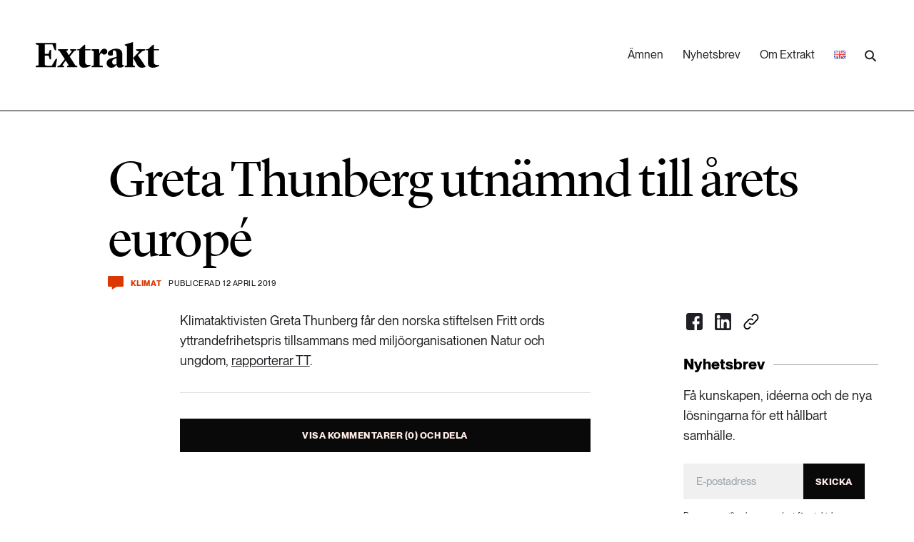

--- FILE ---
content_type: text/html; charset=UTF-8
request_url: https://www.extrakt.se/notiser/greta-thunberg-utnamnd-till-arets-europe/
body_size: 15234
content:
<!DOCTYPE html>
<html lang="sv-SE">
<head>
	<meta http-equiv="X-UA-Compatible" content="IE=edge" />
	<meta charset="UTF-8">
	<meta name="application-name" content="Tidningen Extrakt" />
	<meta name="viewport" content="width=device-width, initial-scale=1, shrink-to-fit=no">
	<link rel="profile" href="https://gmpg.org/xfn/11">
	<link rel="pingback" href="https://www.extrakt.se/wp/xmlrpc.php">
	<title>Greta Thunberg utnämnd till årets europé | Tidningen Extrakt</title>

<!-- The SEO Framework by Sybre Waaijer -->
<link rel="canonical" href="https://www.extrakt.se/notiser/greta-thunberg-utnamnd-till-arets-europe/" />
<meta name="description" content="Klimataktivisten Greta Thunberg f&aring;r den norska stiftelsen Fritt ords yttrandefrihetspris tillsammans med milj&ouml;organisationen Natur och ungdom, rapporterar TT." />
<meta property="og:type" content="article" />
<meta property="og:locale" content="sv_SE" />
<meta property="og:site_name" content="Tidningen Extrakt" />
<meta property="og:title" content="Greta Thunberg utnämnd till årets europé | Tidningen Extrakt" />
<meta property="og:description" content="Klimataktivisten Greta Thunberg f&aring;r den norska stiftelsen Fritt ords yttrandefrihetspris tillsammans med milj&ouml;organisationen Natur och ungdom, rapporterar TT." />
<meta property="og:url" content="https://www.extrakt.se/notiser/greta-thunberg-utnamnd-till-arets-europe/" />
<meta property="og:image" content="https://www.extrakt.se/app/uploads/2022/12/cropped-Favicon.png" />
<meta property="og:image:width" content="512" />
<meta property="og:image:height" content="512" />
<meta property="article:published_time" content="2019-04-12T12:53:04+00:00" />
<meta property="article:modified_time" content="2019-04-12T12:53:04+00:00" />
<meta name="twitter:card" content="summary_large_image" />
<meta name="twitter:title" content="Greta Thunberg utnämnd till årets europé | Tidningen Extrakt" />
<meta name="twitter:description" content="Klimataktivisten Greta Thunberg f&aring;r den norska stiftelsen Fritt ords yttrandefrihetspris tillsammans med milj&ouml;organisationen Natur och ungdom, rapporterar TT." />
<meta name="twitter:image" content="https://www.extrakt.se/app/uploads/2022/12/cropped-Favicon.png" />
<script type="application/ld+json">{"@context":"https://schema.org","@graph":[{"@type":"WebSite","@id":"https://www.extrakt.se/#/schema/WebSite","url":"https://www.extrakt.se/","name":"Tidningen Extrakt","description":"Den viktigaste forskningen. De grönaste idéerna.","inLanguage":"sv-SE","potentialAction":{"@type":"SearchAction","target":{"@type":"EntryPoint","urlTemplate":"https://www.extrakt.se/search/{search_term_string}/"},"query-input":"required name=search_term_string"},"publisher":{"@type":"Organization","@id":"https://www.extrakt.se/#/schema/Organization","name":"Tidningen Extrakt","url":"https://www.extrakt.se/","logo":{"@type":"ImageObject","url":"https://www.extrakt.se/app/uploads/2022/12/cropped-Favicon.png","contentUrl":"https://www.extrakt.se/app/uploads/2022/12/cropped-Favicon.png","width":512,"height":512,"contentSize":"2414"}}},{"@type":"WebPage","@id":"https://www.extrakt.se/notiser/greta-thunberg-utnamnd-till-arets-europe/","url":"https://www.extrakt.se/notiser/greta-thunberg-utnamnd-till-arets-europe/","name":"Greta Thunberg utnämnd till årets europé | Tidningen Extrakt","description":"Klimataktivisten Greta Thunberg f&aring;r den norska stiftelsen Fritt ords yttrandefrihetspris tillsammans med milj&ouml;organisationen Natur och ungdom, rapporterar TT.","inLanguage":"sv-SE","isPartOf":{"@id":"https://www.extrakt.se/#/schema/WebSite"},"breadcrumb":{"@type":"BreadcrumbList","@id":"https://www.extrakt.se/#/schema/BreadcrumbList","itemListElement":[{"@type":"ListItem","position":1,"item":"https://www.extrakt.se/","name":"Tidningen Extrakt"},{"@type":"ListItem","position":2,"item":"https://www.extrakt.se/amnen/klimat/","name":"Category: Klimat"},{"@type":"ListItem","position":3,"name":"Greta Thunberg utnämnd till årets europé"}]},"potentialAction":{"@type":"ReadAction","target":"https://www.extrakt.se/notiser/greta-thunberg-utnamnd-till-arets-europe/"},"datePublished":"2019-04-12T12:53:04+00:00","dateModified":"2019-04-12T12:53:04+00:00","author":{"@type":"Person","@id":"https://www.extrakt.se/#/schema/Person/649895f651cb4f5cc6329ba337c46134","name":"beatrice"}}]}</script>
<!-- / The SEO Framework by Sybre Waaijer | 6.87ms meta | 0.41ms boot -->

<link rel='stylesheet' id='wp-block-library-css' href='https://www.extrakt.se/wp/wp-includes/css/dist/block-library/style.min.css?ver=6.4' type='text/css' media='all' />
<style id='classic-theme-styles-inline-css' type='text/css'>
/*! This file is auto-generated */
.wp-block-button__link{color:#fff;background-color:#32373c;border-radius:9999px;box-shadow:none;text-decoration:none;padding:calc(.667em + 2px) calc(1.333em + 2px);font-size:1.125em}.wp-block-file__button{background:#32373c;color:#fff;text-decoration:none}
</style>
<style id='global-styles-inline-css' type='text/css'>
body{--wp--preset--color--black: #000000;--wp--preset--color--cyan-bluish-gray: #abb8c3;--wp--preset--color--white: #ffffff;--wp--preset--color--pale-pink: #f78da7;--wp--preset--color--vivid-red: #cf2e2e;--wp--preset--color--luminous-vivid-orange: #ff6900;--wp--preset--color--luminous-vivid-amber: #fcb900;--wp--preset--color--light-green-cyan: #7bdcb5;--wp--preset--color--vivid-green-cyan: #00d084;--wp--preset--color--pale-cyan-blue: #8ed1fc;--wp--preset--color--vivid-cyan-blue: #0693e3;--wp--preset--color--vivid-purple: #9b51e0;--wp--preset--gradient--vivid-cyan-blue-to-vivid-purple: linear-gradient(135deg,rgba(6,147,227,1) 0%,rgb(155,81,224) 100%);--wp--preset--gradient--light-green-cyan-to-vivid-green-cyan: linear-gradient(135deg,rgb(122,220,180) 0%,rgb(0,208,130) 100%);--wp--preset--gradient--luminous-vivid-amber-to-luminous-vivid-orange: linear-gradient(135deg,rgba(252,185,0,1) 0%,rgba(255,105,0,1) 100%);--wp--preset--gradient--luminous-vivid-orange-to-vivid-red: linear-gradient(135deg,rgba(255,105,0,1) 0%,rgb(207,46,46) 100%);--wp--preset--gradient--very-light-gray-to-cyan-bluish-gray: linear-gradient(135deg,rgb(238,238,238) 0%,rgb(169,184,195) 100%);--wp--preset--gradient--cool-to-warm-spectrum: linear-gradient(135deg,rgb(74,234,220) 0%,rgb(151,120,209) 20%,rgb(207,42,186) 40%,rgb(238,44,130) 60%,rgb(251,105,98) 80%,rgb(254,248,76) 100%);--wp--preset--gradient--blush-light-purple: linear-gradient(135deg,rgb(255,206,236) 0%,rgb(152,150,240) 100%);--wp--preset--gradient--blush-bordeaux: linear-gradient(135deg,rgb(254,205,165) 0%,rgb(254,45,45) 50%,rgb(107,0,62) 100%);--wp--preset--gradient--luminous-dusk: linear-gradient(135deg,rgb(255,203,112) 0%,rgb(199,81,192) 50%,rgb(65,88,208) 100%);--wp--preset--gradient--pale-ocean: linear-gradient(135deg,rgb(255,245,203) 0%,rgb(182,227,212) 50%,rgb(51,167,181) 100%);--wp--preset--gradient--electric-grass: linear-gradient(135deg,rgb(202,248,128) 0%,rgb(113,206,126) 100%);--wp--preset--gradient--midnight: linear-gradient(135deg,rgb(2,3,129) 0%,rgb(40,116,252) 100%);--wp--preset--font-size--small: 13px;--wp--preset--font-size--medium: 20px;--wp--preset--font-size--large: 36px;--wp--preset--font-size--x-large: 42px;--wp--preset--spacing--20: 0.44rem;--wp--preset--spacing--30: 0.67rem;--wp--preset--spacing--40: 1rem;--wp--preset--spacing--50: 1.5rem;--wp--preset--spacing--60: 2.25rem;--wp--preset--spacing--70: 3.38rem;--wp--preset--spacing--80: 5.06rem;--wp--preset--shadow--natural: 6px 6px 9px rgba(0, 0, 0, 0.2);--wp--preset--shadow--deep: 12px 12px 50px rgba(0, 0, 0, 0.4);--wp--preset--shadow--sharp: 6px 6px 0px rgba(0, 0, 0, 0.2);--wp--preset--shadow--outlined: 6px 6px 0px -3px rgba(255, 255, 255, 1), 6px 6px rgba(0, 0, 0, 1);--wp--preset--shadow--crisp: 6px 6px 0px rgba(0, 0, 0, 1);}:where(.is-layout-flex){gap: 0.5em;}:where(.is-layout-grid){gap: 0.5em;}body .is-layout-flow > .alignleft{float: left;margin-inline-start: 0;margin-inline-end: 2em;}body .is-layout-flow > .alignright{float: right;margin-inline-start: 2em;margin-inline-end: 0;}body .is-layout-flow > .aligncenter{margin-left: auto !important;margin-right: auto !important;}body .is-layout-constrained > .alignleft{float: left;margin-inline-start: 0;margin-inline-end: 2em;}body .is-layout-constrained > .alignright{float: right;margin-inline-start: 2em;margin-inline-end: 0;}body .is-layout-constrained > .aligncenter{margin-left: auto !important;margin-right: auto !important;}body .is-layout-constrained > :where(:not(.alignleft):not(.alignright):not(.alignfull)){max-width: var(--wp--style--global--content-size);margin-left: auto !important;margin-right: auto !important;}body .is-layout-constrained > .alignwide{max-width: var(--wp--style--global--wide-size);}body .is-layout-flex{display: flex;}body .is-layout-flex{flex-wrap: wrap;align-items: center;}body .is-layout-flex > *{margin: 0;}body .is-layout-grid{display: grid;}body .is-layout-grid > *{margin: 0;}:where(.wp-block-columns.is-layout-flex){gap: 2em;}:where(.wp-block-columns.is-layout-grid){gap: 2em;}:where(.wp-block-post-template.is-layout-flex){gap: 1.25em;}:where(.wp-block-post-template.is-layout-grid){gap: 1.25em;}.has-black-color{color: var(--wp--preset--color--black) !important;}.has-cyan-bluish-gray-color{color: var(--wp--preset--color--cyan-bluish-gray) !important;}.has-white-color{color: var(--wp--preset--color--white) !important;}.has-pale-pink-color{color: var(--wp--preset--color--pale-pink) !important;}.has-vivid-red-color{color: var(--wp--preset--color--vivid-red) !important;}.has-luminous-vivid-orange-color{color: var(--wp--preset--color--luminous-vivid-orange) !important;}.has-luminous-vivid-amber-color{color: var(--wp--preset--color--luminous-vivid-amber) !important;}.has-light-green-cyan-color{color: var(--wp--preset--color--light-green-cyan) !important;}.has-vivid-green-cyan-color{color: var(--wp--preset--color--vivid-green-cyan) !important;}.has-pale-cyan-blue-color{color: var(--wp--preset--color--pale-cyan-blue) !important;}.has-vivid-cyan-blue-color{color: var(--wp--preset--color--vivid-cyan-blue) !important;}.has-vivid-purple-color{color: var(--wp--preset--color--vivid-purple) !important;}.has-black-background-color{background-color: var(--wp--preset--color--black) !important;}.has-cyan-bluish-gray-background-color{background-color: var(--wp--preset--color--cyan-bluish-gray) !important;}.has-white-background-color{background-color: var(--wp--preset--color--white) !important;}.has-pale-pink-background-color{background-color: var(--wp--preset--color--pale-pink) !important;}.has-vivid-red-background-color{background-color: var(--wp--preset--color--vivid-red) !important;}.has-luminous-vivid-orange-background-color{background-color: var(--wp--preset--color--luminous-vivid-orange) !important;}.has-luminous-vivid-amber-background-color{background-color: var(--wp--preset--color--luminous-vivid-amber) !important;}.has-light-green-cyan-background-color{background-color: var(--wp--preset--color--light-green-cyan) !important;}.has-vivid-green-cyan-background-color{background-color: var(--wp--preset--color--vivid-green-cyan) !important;}.has-pale-cyan-blue-background-color{background-color: var(--wp--preset--color--pale-cyan-blue) !important;}.has-vivid-cyan-blue-background-color{background-color: var(--wp--preset--color--vivid-cyan-blue) !important;}.has-vivid-purple-background-color{background-color: var(--wp--preset--color--vivid-purple) !important;}.has-black-border-color{border-color: var(--wp--preset--color--black) !important;}.has-cyan-bluish-gray-border-color{border-color: var(--wp--preset--color--cyan-bluish-gray) !important;}.has-white-border-color{border-color: var(--wp--preset--color--white) !important;}.has-pale-pink-border-color{border-color: var(--wp--preset--color--pale-pink) !important;}.has-vivid-red-border-color{border-color: var(--wp--preset--color--vivid-red) !important;}.has-luminous-vivid-orange-border-color{border-color: var(--wp--preset--color--luminous-vivid-orange) !important;}.has-luminous-vivid-amber-border-color{border-color: var(--wp--preset--color--luminous-vivid-amber) !important;}.has-light-green-cyan-border-color{border-color: var(--wp--preset--color--light-green-cyan) !important;}.has-vivid-green-cyan-border-color{border-color: var(--wp--preset--color--vivid-green-cyan) !important;}.has-pale-cyan-blue-border-color{border-color: var(--wp--preset--color--pale-cyan-blue) !important;}.has-vivid-cyan-blue-border-color{border-color: var(--wp--preset--color--vivid-cyan-blue) !important;}.has-vivid-purple-border-color{border-color: var(--wp--preset--color--vivid-purple) !important;}.has-vivid-cyan-blue-to-vivid-purple-gradient-background{background: var(--wp--preset--gradient--vivid-cyan-blue-to-vivid-purple) !important;}.has-light-green-cyan-to-vivid-green-cyan-gradient-background{background: var(--wp--preset--gradient--light-green-cyan-to-vivid-green-cyan) !important;}.has-luminous-vivid-amber-to-luminous-vivid-orange-gradient-background{background: var(--wp--preset--gradient--luminous-vivid-amber-to-luminous-vivid-orange) !important;}.has-luminous-vivid-orange-to-vivid-red-gradient-background{background: var(--wp--preset--gradient--luminous-vivid-orange-to-vivid-red) !important;}.has-very-light-gray-to-cyan-bluish-gray-gradient-background{background: var(--wp--preset--gradient--very-light-gray-to-cyan-bluish-gray) !important;}.has-cool-to-warm-spectrum-gradient-background{background: var(--wp--preset--gradient--cool-to-warm-spectrum) !important;}.has-blush-light-purple-gradient-background{background: var(--wp--preset--gradient--blush-light-purple) !important;}.has-blush-bordeaux-gradient-background{background: var(--wp--preset--gradient--blush-bordeaux) !important;}.has-luminous-dusk-gradient-background{background: var(--wp--preset--gradient--luminous-dusk) !important;}.has-pale-ocean-gradient-background{background: var(--wp--preset--gradient--pale-ocean) !important;}.has-electric-grass-gradient-background{background: var(--wp--preset--gradient--electric-grass) !important;}.has-midnight-gradient-background{background: var(--wp--preset--gradient--midnight) !important;}.has-small-font-size{font-size: var(--wp--preset--font-size--small) !important;}.has-medium-font-size{font-size: var(--wp--preset--font-size--medium) !important;}.has-large-font-size{font-size: var(--wp--preset--font-size--large) !important;}.has-x-large-font-size{font-size: var(--wp--preset--font-size--x-large) !important;}
.wp-block-navigation a:where(:not(.wp-element-button)){color: inherit;}
:where(.wp-block-post-template.is-layout-flex){gap: 1.25em;}:where(.wp-block-post-template.is-layout-grid){gap: 1.25em;}
:where(.wp-block-columns.is-layout-flex){gap: 2em;}:where(.wp-block-columns.is-layout-grid){gap: 2em;}
.wp-block-pullquote{font-size: 1.5em;line-height: 1.6;}
</style>
<link rel='stylesheet' id='bento_dictionary_css-css' href='https://www.extrakt.se/app/plugins/bentoWP_plugin_dictionary/style.css?ver=6.4' type='text/css' media='all' />
<link rel='stylesheet' id='cmplz-general-css' href='https://www.extrakt.se/app/plugins/complianz-gdpr/assets/css/cookieblocker.min.css?ver=1741710170' type='text/css' media='all' />
<link rel='stylesheet' id='extrakt-style-css' href='https://www.extrakt.se/app/themes/extrakt/style.css?ver=WNeurI6z' type='text/css' media='all' />
<script type="text/javascript" src="https://www.extrakt.se/wp/wp-includes/js/jquery/jquery.min.js?ver=3.7.1" id="jquery-core-js"></script>
<script type="text/javascript" src="https://www.extrakt.se/wp/wp-includes/js/jquery/jquery-migrate.min.js?ver=3.4.1" id="jquery-migrate-js"></script>
<link rel="https://api.w.org/" href="https://www.extrakt.se/wp-json/" /><link rel="EditURI" type="application/rsd+xml" title="RSD" href="https://www.extrakt.se/wp/xmlrpc.php?rsd" />
<link rel="alternate" type="application/json+oembed" href="https://www.extrakt.se/wp-json/oembed/1.0/embed?url=https%3A%2F%2Fwww.extrakt.se%2Fnotiser%2Fgreta-thunberg-utnamnd-till-arets-europe%2F" />
<link rel="alternate" type="text/xml+oembed" href="https://www.extrakt.se/wp-json/oembed/1.0/embed?url=https%3A%2F%2Fwww.extrakt.se%2Fnotiser%2Fgreta-thunberg-utnamnd-till-arets-europe%2F&#038;format=xml" />
			<style>.cmplz-hidden {
					display: none !important;
				}</style><!-- Matomo Tag Manager -->
<script>
function initMatomoTagManager() {
  var _mtm = window._mtm = window._mtm || [];
  _mtm.push({'mtm.startTime': (new Date().getTime()), 'event': 'mtm.Start'});
  var d=document, g=d.createElement('script'), s=d.getElementsByTagName('script')[0];
  g.async=true; g.src='https://wa.formas.se/js/container_MmVEbsn9.js'; s.parentNode.insertBefore(g,s);
  window._mtm = _mtm;
}
if (document.cookie.includes('cmplz_statistics=allow')) {
  initMatomoTagManager();
} else {
  document.addEventListener("cmplz_status_change", function (e) {
    if ( e.detail.category === 'statistics' && e.detail.value === 'allow' ) {
      initMatomoTagManager();
    }
  });
}
</script>
<!-- End Matomo Tag Manager -->
    <!-- Google Tag Manager -->
    <script>
        function initSiteTracking() {
            (function(w,d,s,l,i){w[l]=w[l]||[];w[l].push({'gtm.start':
            new Date().getTime(),event:'gtm.js'});var f=d.getElementsByTagName(s)[0],
            j=d.createElement(s),dl=l!='dataLayer'?'&l='+l:'';j.async=true;j.src=
            'https://www.googletagmanager.com/gtm.js?id='+i+dl;f.parentNode.insertBefore(j,f);
            })(window,document,'script','dataLayer', 'GTM-N5CPQRZK');
        }

                if (document.cookie.includes('cmplz_statistics=allow')) {
            initSiteTracking();
        } else {
            document.addEventListener("cmplz_status_change", function (e) {
                if (e.detail.category === 'statistics' && e.detail.value === 'allow') {
                    initSiteTracking();
                }
            });
        }
            </script>
    <!-- End Google Tag Manager -->
    <link rel="icon" href="https://www.extrakt.se/app/uploads/2022/12/cropped-Favicon-32x32.png" sizes="32x32" />
<link rel="icon" href="https://www.extrakt.se/app/uploads/2022/12/cropped-Favicon-192x192.png" sizes="192x192" />
<link rel="apple-touch-icon" href="https://www.extrakt.se/app/uploads/2022/12/cropped-Favicon-180x180.png" />
<meta name="msapplication-TileImage" content="https://www.extrakt.se/app/uploads/2022/12/cropped-Favicon-270x270.png" />
</head>

<body class="news-items-template-default single single-news-items postid-17456">

		<a href="#main-content" class="skip-link">Hoppa till innehåll</a>
	<header class="Site-header">
		<div class=" l-container">
			<div class="l-span-A12">

				<a href="/" aria-label="Länk till startsidan" class="logo"><img src="https://www.extrakt.se/app/themes/extrakt/img/extrakt-logo-22.svg" alt="" width="173" height="36"></a>

				<nav class="menu" aria-label="desktop-menu"><ul id="menu-main-sv" class="menu"><li id="menu-item-9" class="menu-item menu-item-type-custom menu-item-object-custom menu-item-9"><a href="#amnen">Ämnen</a></li>
<li id="menu-item-29" class="menu-item menu-item-type-post_type menu-item-object-page menu-item-29"><a href="https://www.extrakt.se/nyhetsbrev/">Nyhetsbrev</a></li>
<li id="menu-item-30" class="menu-item menu-item-type-post_type menu-item-object-page menu-item-30"><a href="https://www.extrakt.se/om-extrakt/">Om Extrakt</a></li>
<li id="menu-item-22283-en" class="lang-item lang-item-5194 lang-item-en no-translation lang-item-first menu-item menu-item-type-custom menu-item-object-custom menu-item-22283-en"><a href="https://www.extrakt.se/en/" hreflang="en-US" lang="en-US"><img src="[data-uri]" alt="English" width="16" height="11" style="width: 16px; height: 11px;" /></a></li>
<li></ul>
<form role="search" method="get" class="Search-form" action="https://www.extrakt.se/">

	<div class="inner">
	    <label 
            for="search-desktop-menu" 
            class="sr-only">
            Skriv in sökord        </label>
	    <input 
            type="search" id="search-desktop-menu" 
            class="search-field" 
            placeholder="Sökord" 
            value=""
            name="s"
            aria-hidden="true"
            tabindex="-1"
            id="search-desktop-menu"
        />
	    <input 
            type="submit" 
            id="search-submit-desktop-menu" 
            class="search-submit" 
            value="Sök" 
            name="search-submit-desktop-menu"
            aria-label="Utför sökning"
        />
	</div>

</form></nav>
				<div class="toggle-mobile-menu">
					<button id="open-mobile-menu"><img src="https://www.extrakt.se/app/themes/extrakt/img/icon-menu.svg" width="44" height="26" alt="Öppna mobil menyn"></button>
				</div>
			</div>

			<div class="mobile-menu">
				<div class="l-span-A12 mobile-menu-inner">
					<a href="/" class="logo"><img src="https://www.extrakt.se/app/themes/extrakt/img/extrakt-logo-22.svg" alt="Extrakt logo" width="173" height="36"></a>
					<div class="toggle-mobile-menu">
						<button id="close-mobile-menu"><img src="https://www.extrakt.se/app/themes/extrakt/img/icon-close.svg" alt="Stäng mobil menyn" role="button" width="35" height="35"></button>
					</div>
				</div>

				<div class="menu-main-sv-container"><ul id="menu-main-sv-1" class="menu"><li class="menu-item menu-item-type-custom menu-item-object-custom menu-item-has-children menu-item-9"><a href="#amnen">Ämnen</a>
<ul class="sub-menu">
	<li id="menu-item-10" class="menu-item menu-item-type-taxonomy menu-item-object-category menu-item-10"><a href="https://www.extrakt.se/amnen/biologisk-mangfald/">Biologisk mångfald</a></li>
	<li id="menu-item-11" class="menu-item menu-item-type-taxonomy menu-item-object-category menu-item-11"><a href="https://www.extrakt.se/amnen/hallbara-stader/">Hållbara städer</a></li>
	<li id="menu-item-12" class="menu-item menu-item-type-taxonomy menu-item-object-category menu-item-12"><a href="https://www.extrakt.se/amnen/industri-energi/">Industri &#038; Energi</a></li>
	<li id="menu-item-13" class="menu-item menu-item-type-taxonomy menu-item-object-category menu-item-13"><a href="https://www.extrakt.se/amnen/kemikalier/">Kemikalier</a></li>
	<li id="menu-item-14" class="menu-item menu-item-type-taxonomy menu-item-object-category current-news-items-ancestor current-menu-parent current-news-items-parent menu-item-14"><a href="https://www.extrakt.se/amnen/klimat/">Klimat</a></li>
	<li id="menu-item-15" class="menu-item menu-item-type-taxonomy menu-item-object-category menu-item-15"><a href="https://www.extrakt.se/amnen/landsbygd/">Landsbygd</a></li>
	<li id="menu-item-16" class="menu-item menu-item-type-taxonomy menu-item-object-category current-news-items-ancestor current-menu-parent current-news-items-parent menu-item-16"><a href="https://www.extrakt.se/amnen/livsstil-konsumtion/">Livsstil &#038; konsumtion</a></li>
	<li id="menu-item-17" class="menu-item menu-item-type-taxonomy menu-item-object-category menu-item-17"><a href="https://www.extrakt.se/amnen/mat-jordbruk/">Mat &#038; jordbruk</a></li>
	<li id="menu-item-18" class="menu-item menu-item-type-taxonomy menu-item-object-category menu-item-18"><a href="https://www.extrakt.se/amnen/skog/">Skog</a></li>
	<li id="menu-item-19" class="menu-item menu-item-type-taxonomy menu-item-object-category menu-item-19"><a href="https://www.extrakt.se/amnen/social-hallbarhet/">Social hållbarhet</a></li>
	<li id="menu-item-20" class="menu-item menu-item-type-taxonomy menu-item-object-category menu-item-20"><a href="https://www.extrakt.se/amnen/transport/">Transport</a></li>
	<li id="menu-item-21" class="menu-item menu-item-type-taxonomy menu-item-object-category menu-item-21"><a href="https://www.extrakt.se/amnen/vatten/">Vatten</a></li>
</ul>
</li>
<li class="menu-item menu-item-type-post_type menu-item-object-page menu-item-29"><a href="https://www.extrakt.se/nyhetsbrev/">Nyhetsbrev</a></li>
<li class="menu-item menu-item-type-post_type menu-item-object-page menu-item-30"><a href="https://www.extrakt.se/om-extrakt/">Om Extrakt</a></li>
<li class="lang-item lang-item-5194 lang-item-en no-translation lang-item-first menu-item menu-item-type-custom menu-item-object-custom menu-item-22283-en"><a href="https://www.extrakt.se/en/" hreflang="en-US" lang="en-US"><img src="[data-uri]" alt="English" width="16" height="11" style="width: 16px; height: 11px;" /></a></li>
</ul></div>
				
<form role="search" method="get" class="Search-form" action="https://www.extrakt.se/">

	<div class="inner">
	    <label 
            for="search-mobile-menu" 
            class="sr-only">
            Skriv in sökord        </label>
	    <input 
            type="search" id="search-mobile-menu" 
            class="search-field" 
            placeholder="Sökord" 
            value=""
            name="s"
            aria-hidden="false"
            tabindex=""
            id="search-mobile-menu"
        />
	    <input 
            type="submit" 
            id="search-submit-mobile-menu" 
            class="search-submit" 
            value="Sök" 
            name="search-submit-mobile-menu"
            aria-label="Utför sökning"
        />
	</div>

</form>			</div>
		</div>
	</header>

	<nav class="Site-topics is-in-header" aria-label="Ämnen" id="amnen" aria-hidden="true">
		<div class="l-container">

												<a href="https://www.extrakt.se/amnen/biologisk-mangfald/" class="item l-span-A12 l-span-B6 l-span-C4 l-no-vert-padding" tabindex="-1">
						<div class="inner">
							<p class="num_articles">847 artiklar</p>
							<h3>Biologisk mångfald</h3>
						</div>
					</a>
																<a href="https://www.extrakt.se/amnen/hallbara-stader/" class="item l-span-A12 l-span-B6 l-span-C4 l-no-vert-padding" tabindex="-1">
						<div class="inner">
							<p class="num_articles">554 artiklar</p>
							<h3>Hållbara städer</h3>
						</div>
					</a>
																<a href="https://www.extrakt.se/amnen/industri-energi/" class="item l-span-A12 l-span-B6 l-span-C4 l-no-vert-padding" tabindex="-1">
						<div class="inner">
							<p class="num_articles">436 artiklar</p>
							<h3>Industri &amp; Energi</h3>
						</div>
					</a>
																<a href="https://www.extrakt.se/amnen/kemikalier/" class="item l-span-A12 l-span-B6 l-span-C4 l-no-vert-padding" tabindex="-1">
						<div class="inner">
							<p class="num_articles">449 artiklar</p>
							<h3>Kemikalier</h3>
						</div>
					</a>
																<a href="https://www.extrakt.se/amnen/klimat/" class="item l-span-A12 l-span-B6 l-span-C4 l-no-vert-padding" tabindex="-1">
						<div class="inner">
							<p class="num_articles">1403 artiklar</p>
							<h3>Klimat</h3>
						</div>
					</a>
																<a href="https://www.extrakt.se/amnen/landsbygd/" class="item l-span-A12 l-span-B6 l-span-C4 l-no-vert-padding" tabindex="-1">
						<div class="inner">
							<p class="num_articles">239 artiklar</p>
							<h3>Landsbygd</h3>
						</div>
					</a>
																<a href="https://www.extrakt.se/amnen/livsstil-konsumtion/" class="item l-span-A12 l-span-B6 l-span-C4 l-no-vert-padding" tabindex="-1">
						<div class="inner">
							<p class="num_articles">885 artiklar</p>
							<h3>Livsstil &amp; konsumtion</h3>
						</div>
					</a>
																<a href="https://www.extrakt.se/amnen/mat-jordbruk/" class="item l-span-A12 l-span-B6 l-span-C4 l-no-vert-padding" tabindex="-1">
						<div class="inner">
							<p class="num_articles">579 artiklar</p>
							<h3>Mat &amp; jordbruk</h3>
						</div>
					</a>
																							<a href="https://www.extrakt.se/amnen/skog/" class="item l-span-A12 l-span-B6 l-span-C4 l-no-vert-padding" tabindex="-1">
						<div class="inner">
							<p class="num_articles">241 artiklar</p>
							<h3>Skog</h3>
						</div>
					</a>
																<a href="https://www.extrakt.se/amnen/social-hallbarhet/" class="item l-span-A12 l-span-B6 l-span-C4 l-no-vert-padding" tabindex="-1">
						<div class="inner">
							<p class="num_articles">349 artiklar</p>
							<h3>Social hållbarhet</h3>
						</div>
					</a>
																<a href="https://www.extrakt.se/amnen/transport/" class="item l-span-A12 l-span-B6 l-span-C4 l-no-vert-padding" tabindex="-1">
						<div class="inner">
							<p class="num_articles">173 artiklar</p>
							<h3>Transport</h3>
						</div>
					</a>
																							<a href="https://www.extrakt.se/amnen/vatten/" class="item l-span-A12 l-span-B6 l-span-C4 l-no-vert-padding" tabindex="-1">
						<div class="inner">
							<p class="num_articles">449 artiklar</p>
							<h3>Vatten</h3>
						</div>
					</a>
									</div>
	</nav>

<main id="main-content">
  <article
    class="Article__standard"
    data-post-id="17456"
    data-scroll-url="https://www.extrakt.se/notiser/greta-thunberg-utnamnd-till-arets-europe/"
    data-scroll-title="Greta Thunberg utnämnd till årets europé"
  >
    <div class="l-container">
  <header class="Post-header l-span-A12 l-span-B10 l-pre-C1 ">

  <h1>Greta Thunberg utnämnd till årets europé</h1>
  <div class="Post-meta">
  <a href="#comments-share" class="comment-count trigger-anchor-link" aria-label="Kommentera och dela">
    <span class="number">
            </span>
    <span class="label sr-only">
        Kommentera och dela    </span>
</a>
<a href="https://www.extrakt.se/amnen/klimat/" class="category">Klimat</a><p class="meta">Publicerad 12 april 2019</p></div>
  </header>

  </div>
    <div class="Post-container l-container">

      <div class="Post-content  ">
                  <p>Klimataktivisten Greta Thunberg får den norska stiftelsen Fritt ords yttrandefrihetspris tillsammans med miljöorganisationen Natur och ungdom, <a href="http://tt.omni.se/norskt-storpris-till-greta-thunberg/a/BRx7JE">rapporterar TT</a>.</p>
<script type="text/javascript">(function(){var XHR = ( "onload" in new XMLHttpRequest() ) ? XMLHttpRequest : XDomainRequest;var xhr = new XHR();var url = "https://www.extrakt.se/wp/wp-admin/admin-ajax.php?action=ext_increment_count-increment&post_id=17456&t=" + ( parseInt( new Date().getTime() ) ) + "&r=" + ( parseInt( Math.random() * 100000 ) );xhr.open("GET", url, true);xhr.setRequestHeader( "Cache-Control", "no-cache" );xhr.setRequestHeader( "Content-Type", "application/json" );xhr.timeout = 60000;xhr.send();xhr.onreadystatechange = function(){if( this.readyState != 4 ){return;}if( this.status && this.status == 200 ){if( typeof ajaxHitsCounterSuccessCallback === "function" ){ ajaxHitsCounterSuccessCallback( this );}}else{if( typeof ajaxHitsCounterFailedCallback === "function" ){ ajaxHitsCounterFailedCallback( this );}}}})();</script>        
        <footer>
          <hr />

          <section class="collaborators">
                      </section>

          <button
            id="comments-share"
            class="comment-collapse-trigger"
            data-target=".Comments-share-section"
            data-label-closed="Visa kommentarer (0) och dela"
            data-label-open="Dölj kommentarer"
          >
            Visa kommentarer (0) och dela          </button>

          <div class="Comments-share-section">
            <section class="share">
              <h2 class="block-heading">Dela artikeln</h2>
              <div class="share-options">
    <a
    href="http://www.facebook.com/share.php?u=https%3A%2F%2Fwww.extrakt.se%2Fnotiser%2Fgreta-thunberg-utnamnd-till-arets-europe%2F"
    class="share-link facebook"
    target="_blank">
        <span class="sr-only">Dela på Facebook</span>
        <svg class='icon icon--facebook'  width="23" height="24" viewBox="0 0 23 24" fill="none" xmlns="http://www.w3.org/2000/svg">
<path d="M19.9006 0H3.09932C1.38765 0 0 1.44791 0 3.23405V20.7658C0 22.552 1.38759 23.9999 3.09932 23.9999H11.3856L11.3998 15.4236H9.26448C8.98698 15.4236 8.76176 15.1895 8.76069 14.8999L8.75045 12.1354C8.74938 11.8443 8.97528 11.6077 9.2543 11.6077H11.3857V8.93651C11.3857 5.83661 13.2001 4.14869 15.8502 4.14869H18.0248C18.303 4.14869 18.5286 4.38406 18.5286 4.67444V7.00547C18.5286 7.29573 18.3032 7.53104 18.0251 7.53122L16.6905 7.53187C15.2493 7.53187 14.9702 8.24648 14.9702 9.29522V11.6078H18.1371C18.4388 11.6078 18.6729 11.8827 18.6374 12.1954L18.3234 14.9599C18.2933 15.2244 18.0783 15.4237 17.8231 15.4237H14.9844L14.9702 24H19.9007C21.6124 24 23 22.5521 23 20.766V3.23405C22.9999 1.44791 21.6124 0 19.9006 0Z" fill="currentColor"/>
</svg>
    </a>

    <a
    href="http://www.linkedin.com/shareArticle?mini=true&url=https%3A%2F%2Fwww.extrakt.se%2Fnotiser%2Fgreta-thunberg-utnamnd-till-arets-europe%2F&title=Greta+Thunberg+utn%C3%A4mnd+till+%C3%A5rets+europ%C3%A9&source=extrakt.se"
    class="share-link linkedin"
    target="_blank">
        <span class="sr-only">Dela på Linkedin</span>
        <svg class='icon icon--linkedin'  width="23" height="24" viewBox="0 0 23 24" fill="none" xmlns="http://www.w3.org/2000/svg">
<path d="M20.9195 0H2.08054C0.9315 0 0 0.972 0 2.17099V21.8289C0 23.028 0.9315 24 2.08054 24H20.9194C22.0685 24 23 23.028 23 21.8289V2.17099C23 0.972 22.0685 0 20.9195 0ZM7.11718 20.7232C7.11718 21.0721 6.84611 21.355 6.51171 21.355H3.93438C3.59998 21.355 3.32892 21.0721 3.32892 20.7232V9.4494C3.32892 9.10046 3.59998 8.81761 3.93438 8.81761H6.51171C6.84611 8.81761 7.11718 9.10046 7.11718 9.4494V20.7232ZM5.22305 7.75489C3.8708 7.75489 2.77457 6.61099 2.77457 5.19996C2.77457 3.78892 3.8708 2.64503 5.22305 2.64503C6.57529 2.64503 7.67152 3.78892 7.67152 5.19996C7.67152 6.61099 6.57535 7.75489 5.22305 7.75489ZM20.5862 20.7741C20.5862 21.0949 20.3369 21.355 20.0295 21.355H17.2638C16.9564 21.355 16.7072 21.0949 16.7072 20.7741V15.486C16.7072 14.6972 16.9289 12.0292 14.7315 12.0292C13.027 12.0292 12.6813 13.8553 12.6119 14.6749V20.7741C12.6119 21.0949 12.3627 21.355 12.0552 21.355H9.38033C9.0729 21.355 8.82363 21.0949 8.82363 20.7741V9.39851C8.82363 9.07772 9.0729 8.81761 9.38033 8.81761H12.0552C12.3626 8.81761 12.6119 9.07772 12.6119 9.39851V10.3821C13.2439 9.39236 14.1832 8.62844 16.183 8.62844C20.6116 8.62844 20.5862 12.9457 20.5862 15.3178V20.7741Z" fill="currentColor"/>
</svg>
    </a>

    <span class="link">
        <img src="https://www.extrakt.se/app/themes/extrakt/img/icon-link.svg" alt="Kopiera länk"  class="default" />
        <img src="https://www.extrakt.se/app/themes/extrakt/img/icon-check.svg" alt="Kopierad" class="copied" />

        <input type="button" value="https://www.extrakt.se/notiser/greta-thunberg-utnamnd-till-arets-europe/" readonly />
    </span>
</div>
            </section>

                      </div>
        </footer>
      </div>
      <aside class="Post-sidebar">
        <div class="share-sidebar">
          <div class="share-options">
    <a
    href="http://www.facebook.com/share.php?u=https%3A%2F%2Fwww.extrakt.se%2Fnotiser%2Fgreta-thunberg-utnamnd-till-arets-europe%2F"
    class="share-link facebook"
    target="_blank">
        <span class="sr-only">Dela på Facebook</span>
        <svg class='icon icon--facebook'  width="23" height="24" viewBox="0 0 23 24" fill="none" xmlns="http://www.w3.org/2000/svg">
<path d="M19.9006 0H3.09932C1.38765 0 0 1.44791 0 3.23405V20.7658C0 22.552 1.38759 23.9999 3.09932 23.9999H11.3856L11.3998 15.4236H9.26448C8.98698 15.4236 8.76176 15.1895 8.76069 14.8999L8.75045 12.1354C8.74938 11.8443 8.97528 11.6077 9.2543 11.6077H11.3857V8.93651C11.3857 5.83661 13.2001 4.14869 15.8502 4.14869H18.0248C18.303 4.14869 18.5286 4.38406 18.5286 4.67444V7.00547C18.5286 7.29573 18.3032 7.53104 18.0251 7.53122L16.6905 7.53187C15.2493 7.53187 14.9702 8.24648 14.9702 9.29522V11.6078H18.1371C18.4388 11.6078 18.6729 11.8827 18.6374 12.1954L18.3234 14.9599C18.2933 15.2244 18.0783 15.4237 17.8231 15.4237H14.9844L14.9702 24H19.9007C21.6124 24 23 22.5521 23 20.766V3.23405C22.9999 1.44791 21.6124 0 19.9006 0Z" fill="currentColor"/>
</svg>
    </a>

    <a
    href="http://www.linkedin.com/shareArticle?mini=true&url=https%3A%2F%2Fwww.extrakt.se%2Fnotiser%2Fgreta-thunberg-utnamnd-till-arets-europe%2F&title=Greta+Thunberg+utn%C3%A4mnd+till+%C3%A5rets+europ%C3%A9&source=extrakt.se"
    class="share-link linkedin"
    target="_blank">
        <span class="sr-only">Dela på Linkedin</span>
        <svg class='icon icon--linkedin'  width="23" height="24" viewBox="0 0 23 24" fill="none" xmlns="http://www.w3.org/2000/svg">
<path d="M20.9195 0H2.08054C0.9315 0 0 0.972 0 2.17099V21.8289C0 23.028 0.9315 24 2.08054 24H20.9194C22.0685 24 23 23.028 23 21.8289V2.17099C23 0.972 22.0685 0 20.9195 0ZM7.11718 20.7232C7.11718 21.0721 6.84611 21.355 6.51171 21.355H3.93438C3.59998 21.355 3.32892 21.0721 3.32892 20.7232V9.4494C3.32892 9.10046 3.59998 8.81761 3.93438 8.81761H6.51171C6.84611 8.81761 7.11718 9.10046 7.11718 9.4494V20.7232ZM5.22305 7.75489C3.8708 7.75489 2.77457 6.61099 2.77457 5.19996C2.77457 3.78892 3.8708 2.64503 5.22305 2.64503C6.57529 2.64503 7.67152 3.78892 7.67152 5.19996C7.67152 6.61099 6.57535 7.75489 5.22305 7.75489ZM20.5862 20.7741C20.5862 21.0949 20.3369 21.355 20.0295 21.355H17.2638C16.9564 21.355 16.7072 21.0949 16.7072 20.7741V15.486C16.7072 14.6972 16.9289 12.0292 14.7315 12.0292C13.027 12.0292 12.6813 13.8553 12.6119 14.6749V20.7741C12.6119 21.0949 12.3627 21.355 12.0552 21.355H9.38033C9.0729 21.355 8.82363 21.0949 8.82363 20.7741V9.39851C8.82363 9.07772 9.0729 8.81761 9.38033 8.81761H12.0552C12.3626 8.81761 12.6119 9.07772 12.6119 9.39851V10.3821C13.2439 9.39236 14.1832 8.62844 16.183 8.62844C20.6116 8.62844 20.5862 12.9457 20.5862 15.3178V20.7741Z" fill="currentColor"/>
</svg>
    </a>

    <span class="link">
        <img src="https://www.extrakt.se/app/themes/extrakt/img/icon-link.svg" alt="Kopiera länk"  class="default" />
        <img src="https://www.extrakt.se/app/themes/extrakt/img/icon-check.svg" alt="Kopierad" class="copied" />

        <input type="button" value="https://www.extrakt.se/notiser/greta-thunberg-utnamnd-till-arets-europe/" readonly />
    </span>
</div>
        </div>

                  <div class="Newsletter-signup" id="newsletter_article">
						<h2>Nyhetsbrev</h2>
						<p>Få kunskapen, idéerna och de nya lösningarna för ett hållbart samhälle.</p>
						
<form 
	class="Newsletter-signup__form" 
	method="post" 
	action="https://formas-extrakt.ungapped.io/Api/Subscriptions/f080a18d-d60b-47e1-9604-0380e9db55a9" 
	id="form-be0f2ee4-bb56-409f-bf96-6a9a083b88e3"
	data-form-id="be0f2ee4-bb56-409f-bf96-6a9a083b88e3" 
	data-form-name="newsletter-single-page" 
	data-post-id="17456">
		<input type="hidden" name="DoubleOptIn[Issue][IssueId]" value="26afbebf-aa5c-40a5-8bde-c21588272d9a">
		<input type="hidden" name="DefaultCountryCode" value="+46">
		<input type="hidden" name="ListIds" id="listId-872c1e86-fc58-4cb8-864b-2d9f6e5962f0" value="872c1e86-fc58-4cb8-864b-2d9f6e5962f0">
		<label for="Contact[Email]">E-postadress *</label>
		<input type="email" id="Contact[Email]" name="Contact[Email]" placeholder="E-postadress" required=""><br>
		<button type="submit">Skicka</button>
</form>
	
<div class="Newsletter-signup__message">
	Tack för din prenumeration på nyhetsbrevet Extrakt! För att bekräfta din prenumeration, vänligen klicka på länken som vi har skickat till din e-postadress.</div>						<p class="small">Personuppgifter lagras endast för utskick av Extrakts nyhetsbrev och information kopplat till Extrakts verksamhet. Du kan när som helst säga upp nyhetsbrevet, vilket innebär att du inte längre kommer att få några utskick från oss.</p>
					</div>

                  <!-- <div class="l-span-A12 l-span-B3 l-pre-B2"> -->
            <div class="article-flow-related-sidebar">
              <h2 class="block-heading">Liknande artiklar</h2>
                              <a
                  href="https://www.extrakt.se/fa-vill-betala-for-de-mest-hallbara-kladerna/"
                  title="Få vill betala för de mest hållbara kläderna"
                  data-post-id="43160"
                  class="Article-promo">
                    

<div class="inner">

	
	<div class="img-content">

		<img width="150" height="150" src="https://www.extrakt.se/app/uploads/2025/12/iStock-2146355850-150x150.jpg" class="attachment-thumbnail size-thumbnail" alt="Kvinna håller i gul jacka" sizes="(min-width: 1880px) 72px, (min-width: 1200px) 72px, (min-width: 1025px) calc(8vw - 30px), (min-width: 785px) calc(8vw - 30px),  calc(8vw - 30px)" decoding="async" />
			</div>

	
	<div class="text-content">
        <p class="category">Livsstil &amp; konsumtion</p>
				<h3>Få vill betala för de mest hållbara kläderna</h3>

			</div>
</div>
                </a>
                              <a
                  href="https://www.extrakt.se/atervatning-av-torvmark-kan-ge-ovantade-utslapp/"
                  title="Återvätning av torvmark kan ge oväntade utsläpp"
                  data-post-id="43131"
                  class="Article-promo">
                    

<div class="inner">

	
	<div class="img-content">

		<img width="150" height="150" src="https://www.extrakt.se/app/uploads/2025/12/andreaspalm_tractor-150x150.jpg" class="attachment-thumbnail size-thumbnail" alt="Grävmaskin rensar dike" sizes="(min-width: 1880px) 72px, (min-width: 1200px) 72px, (min-width: 1025px) calc(8vw - 30px), (min-width: 785px) calc(8vw - 30px),  calc(8vw - 30px)" decoding="async" />
			</div>

	
	<div class="text-content">
        <p class="category">Skog</p>
				<h3>Återvätning av torvmark kan ge oväntade utsläpp</h3>

			</div>
</div>
                </a>
                              <a
                  href="https://www.extrakt.se/konstgras-battre-an-naturgras/"
                  title="Konstgräs bättre än naturgräs?"
                  data-post-id="43093"
                  class="Article-promo">
                    

<div class="inner">

	
	<div class="img-content">

		<img width="150" height="150" src="https://www.extrakt.se/app/uploads/2025/12/iStock-508522460-150x150.jpg" class="attachment-thumbnail size-thumbnail" alt="Barn spelar fotboll" sizes="(min-width: 1880px) 72px, (min-width: 1200px) 72px, (min-width: 1025px) calc(8vw - 30px), (min-width: 785px) calc(8vw - 30px),  calc(8vw - 30px)" decoding="async" />
			</div>

	
	<div class="text-content">
        <p class="category">Klimat</p>
				<h3>Konstgräs bättre än naturgräs?</h3>

			</div>
</div>
                </a>
                              <a
                  href="https://www.extrakt.se/global-kapprustning-lagger-beslag-pa-viktiga-mineraler/"
                  title="Global kapprustning lägger beslag på viktiga mineraler"
                  data-post-id="43063"
                  class="Article-promo">
                    

<div class="inner">

	
	<div class="img-content">

		<img width="150" height="150" src="https://www.extrakt.se/app/uploads/2025/12/iStock-1314352654-150x150.jpg" class="attachment-thumbnail size-thumbnail" alt="Två grävmaskiner i ett dagbrott" sizes="(min-width: 1880px) 72px, (min-width: 1200px) 72px, (min-width: 1025px) calc(8vw - 30px), (min-width: 785px) calc(8vw - 30px),  calc(8vw - 30px)" decoding="async" loading="lazy" />
			</div>

	
	<div class="text-content">
        <p class="category">Klimat</p>
				<h3>Global kapprustning lägger beslag på viktiga mineraler</h3>

			</div>
</div>
                </a>
                          </div>
          <!-- </div> -->
              </aside>

          </div>
  </article>

</main>

	<div class="finite-scroll" data-finite-scroll-number="3" data-finite-scroll-category-ids="2,6"><div id="finite-scroll-spinner" style="display: none; margin: 0 auto 100px auto; text-align: center;"><svg width="48" height="48" viewBox="0 0 24 24" xmlns="http://www.w3.org/2000/svg"><style>.spinner_P7sC{transform-origin:center;animation:spinner_svv2 .75s infinite linear}@keyframes spinner_svv2{100%{transform:rotate(360deg)}}</style><path d="M10.14,1.16a11,11,0,0,0-9,8.92A1.59,1.59,0,0,0,2.46,12,1.52,1.52,0,0,0,4.11,10.7a8,8,0,0,1,6.66-6.61A1.42,1.42,0,0,0,12,2.69h0A1.57,1.57,0,0,0,10.14,1.16Z" class="spinner_P7sC"/></svg></div></div>

	<div class="Block article-flow-related l-container" role="complementary" aria-labelledby="related-posts">
		<div class="l-span-A12">
			<h2 id="related-posts">
				Relaterade artiklar			</h2>
		</div>
		<div class="list">
			
				<a href="https://www.extrakt.se/fa-vill-betala-for-de-mest-hallbara-kladerna/" class="Article-promo l-span-A12 l-span-B6 l-span-C3">
					

<div class="inner">

	
	<div class="img-content">

		<img width="768" height="513" src="https://www.extrakt.se/app/uploads/2025/12/iStock-2146355850-768x513.jpg" class="attachment-medium_large size-medium_large" alt="Kvinna håller i gul jacka" sizes="(min-width: 1880px) 273px, (min-width: 1200px) 273px, (min-width: 1025px) calc(25vw - 30px), (min-width: 785px) calc(50vw - 30px),  calc(100vw - 30px)" decoding="async" loading="lazy" srcset="https://www.extrakt.se/app/uploads/2025/12/iStock-2146355850-768x513.jpg 768w, https://www.extrakt.se/app/uploads/2025/12/iStock-2146355850-300x200.jpg 300w, https://www.extrakt.se/app/uploads/2025/12/iStock-2146355850-1024x684.jpg 1024w, https://www.extrakt.se/app/uploads/2025/12/iStock-2146355850-1536x1026.jpg 1536w, https://www.extrakt.se/app/uploads/2025/12/iStock-2146355850-2048x1368.jpg 2048w" />
			</div>

	
	<div class="text-content">
        <p class="category">Livsstil &amp; konsumtion</p>
				<h3>Få vill betala för de mest hållbara kläderna</h3>

			</div>
</div>
				</a>
			
				<a href="https://www.extrakt.se/atervatning-av-torvmark-kan-ge-ovantade-utslapp/" class="Article-promo l-span-A12 l-span-B6 l-span-C3">
					

<div class="inner">

	
	<div class="img-content">

		<img width="768" height="512" src="https://www.extrakt.se/app/uploads/2025/12/andreaspalm_tractor-768x512.jpg" class="attachment-medium_large size-medium_large" alt="Grävmaskin rensar dike" sizes="(min-width: 1880px) 273px, (min-width: 1200px) 273px, (min-width: 1025px) calc(25vw - 30px), (min-width: 785px) calc(50vw - 30px),  calc(100vw - 30px)" decoding="async" loading="lazy" srcset="https://www.extrakt.se/app/uploads/2025/12/andreaspalm_tractor-768x512.jpg 768w, https://www.extrakt.se/app/uploads/2025/12/andreaspalm_tractor-300x200.jpg 300w, https://www.extrakt.se/app/uploads/2025/12/andreaspalm_tractor-1024x683.jpg 1024w, https://www.extrakt.se/app/uploads/2025/12/andreaspalm_tractor-1536x1024.jpg 1536w, https://www.extrakt.se/app/uploads/2025/12/andreaspalm_tractor-2048x1365.jpg 2048w" />
			</div>

	
	<div class="text-content">
        <p class="category">Skog</p>
				<h3>Återvätning av torvmark kan ge oväntade utsläpp</h3>

			</div>
</div>
				</a>
			
				<a href="https://www.extrakt.se/konstgras-battre-an-naturgras/" class="Article-promo l-span-A12 l-span-B6 l-span-C3">
					

<div class="inner">

	
	<div class="img-content">

		<img width="768" height="512" src="https://www.extrakt.se/app/uploads/2025/12/iStock-508522460-768x512.jpg" class="attachment-medium_large size-medium_large" alt="Barn spelar fotboll" sizes="(min-width: 1880px) 273px, (min-width: 1200px) 273px, (min-width: 1025px) calc(25vw - 30px), (min-width: 785px) calc(50vw - 30px),  calc(100vw - 30px)" decoding="async" loading="lazy" srcset="https://www.extrakt.se/app/uploads/2025/12/iStock-508522460-768x512.jpg 768w, https://www.extrakt.se/app/uploads/2025/12/iStock-508522460-300x200.jpg 300w, https://www.extrakt.se/app/uploads/2025/12/iStock-508522460-1024x683.jpg 1024w, https://www.extrakt.se/app/uploads/2025/12/iStock-508522460-1536x1024.jpg 1536w, https://www.extrakt.se/app/uploads/2025/12/iStock-508522460-2048x1365.jpg 2048w" />
			</div>

	
	<div class="text-content">
        <p class="category">Klimat</p>
				<h3>Konstgräs bättre än naturgräs?</h3>

			</div>
</div>
				</a>
			
				<a href="https://www.extrakt.se/global-kapprustning-lagger-beslag-pa-viktiga-mineraler/" class="Article-promo l-span-A12 l-span-B6 l-span-C3">
					

<div class="inner">

	
	<div class="img-content">

		<img width="768" height="576" src="https://www.extrakt.se/app/uploads/2025/12/iStock-1314352654-768x576.jpg" class="attachment-medium_large size-medium_large" alt="Två grävmaskiner i ett dagbrott" sizes="(min-width: 1880px) 273px, (min-width: 1200px) 273px, (min-width: 1025px) calc(25vw - 30px), (min-width: 785px) calc(50vw - 30px),  calc(100vw - 30px)" decoding="async" loading="lazy" srcset="https://www.extrakt.se/app/uploads/2025/12/iStock-1314352654-768x576.jpg 768w, https://www.extrakt.se/app/uploads/2025/12/iStock-1314352654-300x225.jpg 300w, https://www.extrakt.se/app/uploads/2025/12/iStock-1314352654-1024x767.jpg 1024w, https://www.extrakt.se/app/uploads/2025/12/iStock-1314352654-1536x1151.jpg 1536w, https://www.extrakt.se/app/uploads/2025/12/iStock-1314352654.jpg 2000w" />
			</div>

	
	<div class="text-content">
        <p class="category">Klimat</p>
				<h3>Global kapprustning lägger beslag på viktiga mineraler</h3>

			</div>
</div>
				</a>
					</div>
	</div>


<div class="Footer-wrapper">
						<div class="Block-latest-posts" role="complementary" aria-labelledby="latest-posts">
				<div class="l-container">
					<div class="l-span-A12">
						<h2 class="block-heading" id="latest-posts">Senaste artiklarna</h2>
					</div>
				</div>

				<div class="Block-article-carousel">
											<a href="https://www.extrakt.se/fa-vill-betala-for-de-mest-hallbara-kladerna/" class="Article-carousel-item">
    <div class="content">
        <div class="body">
            <p class="category">Livsstil &amp; konsumtion</p>
            <div class="title">
                Få vill betala för de mest hållbara kläderna            </div>
        </div>

                    <figure class="thumbnail">
                <img width="1024" height="684" src="https://www.extrakt.se/app/uploads/2025/12/iStock-2146355850-1024x684.jpg" class="attachment-large size-large wp-post-image" alt="Kvinna håller i gul jacka" decoding="async" loading="lazy" srcset="https://www.extrakt.se/app/uploads/2025/12/iStock-2146355850-1024x684.jpg 1024w, https://www.extrakt.se/app/uploads/2025/12/iStock-2146355850-300x200.jpg 300w, https://www.extrakt.se/app/uploads/2025/12/iStock-2146355850-768x513.jpg 768w, https://www.extrakt.se/app/uploads/2025/12/iStock-2146355850-1536x1026.jpg 1536w, https://www.extrakt.se/app/uploads/2025/12/iStock-2146355850-2048x1368.jpg 2048w" sizes="(max-width: 1024px) 100vw, 1024px" />            </figure>
            </div>
</a>											<a href="https://www.extrakt.se/battre-miljoprovningar-med-ny-myndighet/" class="Article-carousel-item">
    <div class="content">
        <div class="body">
            <p class="category">Hållbara städer</p>
            <div class="title">
                Bättre miljöprövningar med ny myndighet?            </div>
        </div>

                    <figure class="thumbnail">
                <img width="1024" height="683" src="https://www.extrakt.se/app/uploads/2025/12/iStock-158561835-1024x683.jpg" class="attachment-large size-large wp-post-image" alt="Vindkraftspark vid skog" decoding="async" loading="lazy" srcset="https://www.extrakt.se/app/uploads/2025/12/iStock-158561835-1024x683.jpg 1024w, https://www.extrakt.se/app/uploads/2025/12/iStock-158561835-300x200.jpg 300w, https://www.extrakt.se/app/uploads/2025/12/iStock-158561835-768x512.jpg 768w, https://www.extrakt.se/app/uploads/2025/12/iStock-158561835-1536x1025.jpg 1536w, https://www.extrakt.se/app/uploads/2025/12/iStock-158561835-2048x1367.jpg 2048w" sizes="(max-width: 1024px) 100vw, 1024px" />            </figure>
            </div>
</a>											<a href="https://www.extrakt.se/atervatning-av-torvmark-kan-ge-ovantade-utslapp/" class="Article-carousel-item">
    <div class="content">
        <div class="body">
            <p class="category">Skog</p>
            <div class="title">
                Återvätning av torvmark kan ge oväntade utsläpp            </div>
        </div>

                    <figure class="thumbnail">
                <img width="1024" height="683" src="https://www.extrakt.se/app/uploads/2025/12/andreaspalm_tractor-1024x683.jpg" class="attachment-large size-large wp-post-image" alt="Grävmaskin rensar dike" decoding="async" loading="lazy" srcset="https://www.extrakt.se/app/uploads/2025/12/andreaspalm_tractor-1024x683.jpg 1024w, https://www.extrakt.se/app/uploads/2025/12/andreaspalm_tractor-300x200.jpg 300w, https://www.extrakt.se/app/uploads/2025/12/andreaspalm_tractor-768x512.jpg 768w, https://www.extrakt.se/app/uploads/2025/12/andreaspalm_tractor-1536x1024.jpg 1536w, https://www.extrakt.se/app/uploads/2025/12/andreaspalm_tractor-2048x1365.jpg 2048w" sizes="(max-width: 1024px) 100vw, 1024px" />            </figure>
            </div>
</a>											<a href="https://www.extrakt.se/naturen-ger-ukrainare-kanslan-av-hem/" class="Article-carousel-item">
    <div class="content">
        <div class="body">
            <p class="category">Social hållbarhet</p>
            <div class="title">
                Naturen ger ukrainare känslan av hem            </div>
        </div>

                    <figure class="thumbnail">
                <img width="1024" height="683" src="https://www.extrakt.se/app/uploads/2025/12/iStock-1304954896-1024x683.jpg" class="attachment-large size-large wp-post-image" alt="Odling av rödbetor" decoding="async" loading="lazy" srcset="https://www.extrakt.se/app/uploads/2025/12/iStock-1304954896-1024x683.jpg 1024w, https://www.extrakt.se/app/uploads/2025/12/iStock-1304954896-300x200.jpg 300w, https://www.extrakt.se/app/uploads/2025/12/iStock-1304954896-768x512.jpg 768w, https://www.extrakt.se/app/uploads/2025/12/iStock-1304954896-1536x1024.jpg 1536w, https://www.extrakt.se/app/uploads/2025/12/iStock-1304954896-2048x1365.jpg 2048w" sizes="(max-width: 1024px) 100vw, 1024px" />            </figure>
            </div>
</a>											<a href="https://www.extrakt.se/mindre-stress-och-magsar-nar-grisarna-far-ensilage/" class="Article-carousel-item">
    <div class="content">
        <div class="body">
            <p class="category">Mat &amp; jordbruk</p>
            <div class="title">
                Mindre stress och magsår när grisarna får ensilage            </div>
        </div>

                    <figure class="thumbnail">
                <img width="1024" height="683" src="https://www.extrakt.se/app/uploads/2025/12/Glada_grisar_MTimm_01_highres-1024x683.jpg" class="attachment-large size-large wp-post-image" alt="Två personer sitter tillsammans med tre grisar" decoding="async" loading="lazy" srcset="https://www.extrakt.se/app/uploads/2025/12/Glada_grisar_MTimm_01_highres-1024x683.jpg 1024w, https://www.extrakt.se/app/uploads/2025/12/Glada_grisar_MTimm_01_highres-300x200.jpg 300w, https://www.extrakt.se/app/uploads/2025/12/Glada_grisar_MTimm_01_highres-768x512.jpg 768w, https://www.extrakt.se/app/uploads/2025/12/Glada_grisar_MTimm_01_highres-1536x1024.jpg 1536w, https://www.extrakt.se/app/uploads/2025/12/Glada_grisar_MTimm_01_highres-2048x1365.jpg 2048w" sizes="(max-width: 1024px) 100vw, 1024px" />            </figure>
            </div>
</a>									</div>
			</div>
			
	<nav class="Site-topics is-in-footer" role="region" aria-label="Site-topics">
		<div class="l-container">

			<div class="l-span-A12">
				<h2>Alla ämnen A-Ö</h2>
			</div>

												<a href="https://www.extrakt.se/amnen/biologisk-mangfald/" class="item l-span-A12 l-span-B6 l-span-C4 l-no-vert-padding">
						<div class="inner">
							<p class="num_articles">847 artiklar</p>
							<h3>Biologisk mångfald</h3>
						</div>
					</a>
																<a href="https://www.extrakt.se/amnen/hallbara-stader/" class="item l-span-A12 l-span-B6 l-span-C4 l-no-vert-padding">
						<div class="inner">
							<p class="num_articles">554 artiklar</p>
							<h3>Hållbara städer</h3>
						</div>
					</a>
																<a href="https://www.extrakt.se/amnen/industri-energi/" class="item l-span-A12 l-span-B6 l-span-C4 l-no-vert-padding">
						<div class="inner">
							<p class="num_articles">436 artiklar</p>
							<h3>Industri &amp; Energi</h3>
						</div>
					</a>
																<a href="https://www.extrakt.se/amnen/kemikalier/" class="item l-span-A12 l-span-B6 l-span-C4 l-no-vert-padding">
						<div class="inner">
							<p class="num_articles">449 artiklar</p>
							<h3>Kemikalier</h3>
						</div>
					</a>
																<a href="https://www.extrakt.se/amnen/klimat/" class="item l-span-A12 l-span-B6 l-span-C4 l-no-vert-padding">
						<div class="inner">
							<p class="num_articles">1403 artiklar</p>
							<h3>Klimat</h3>
						</div>
					</a>
																<a href="https://www.extrakt.se/amnen/landsbygd/" class="item l-span-A12 l-span-B6 l-span-C4 l-no-vert-padding">
						<div class="inner">
							<p class="num_articles">239 artiklar</p>
							<h3>Landsbygd</h3>
						</div>
					</a>
																<a href="https://www.extrakt.se/amnen/livsstil-konsumtion/" class="item l-span-A12 l-span-B6 l-span-C4 l-no-vert-padding">
						<div class="inner">
							<p class="num_articles">885 artiklar</p>
							<h3>Livsstil &amp; konsumtion</h3>
						</div>
					</a>
																<a href="https://www.extrakt.se/amnen/mat-jordbruk/" class="item l-span-A12 l-span-B6 l-span-C4 l-no-vert-padding">
						<div class="inner">
							<p class="num_articles">579 artiklar</p>
							<h3>Mat &amp; jordbruk</h3>
						</div>
					</a>
																							<a href="https://www.extrakt.se/amnen/skog/" class="item l-span-A12 l-span-B6 l-span-C4 l-no-vert-padding">
						<div class="inner">
							<p class="num_articles">241 artiklar</p>
							<h3>Skog</h3>
						</div>
					</a>
																<a href="https://www.extrakt.se/amnen/social-hallbarhet/" class="item l-span-A12 l-span-B6 l-span-C4 l-no-vert-padding">
						<div class="inner">
							<p class="num_articles">349 artiklar</p>
							<h3>Social hållbarhet</h3>
						</div>
					</a>
																<a href="https://www.extrakt.se/amnen/transport/" class="item l-span-A12 l-span-B6 l-span-C4 l-no-vert-padding">
						<div class="inner">
							<p class="num_articles">173 artiklar</p>
							<h3>Transport</h3>
						</div>
					</a>
																							<a href="https://www.extrakt.se/amnen/vatten/" class="item l-span-A12 l-span-B6 l-span-C4 l-no-vert-padding">
						<div class="inner">
							<p class="num_articles">449 artiklar</p>
							<h3>Vatten</h3>
						</div>
					</a>
							
		</div>
	</nav>

	<section class="Site-newsletter">
        <div class="Site-newsletter__content">
            <h2>Extrakts nyhetsbrev</h2>
			<p>Håll dig uppdaterad. Få kunskapen, idéerna och de nya lösningarna för ett hållbart samhälle.</p>
			<div class="Newsletter-signup" id="newsletter_footer">
				
<form 
	class="Newsletter-signup__form" 
	method="post" 
	action="https://formas-extrakt.ungapped.io/Api/Subscriptions/f080a18d-d60b-47e1-9604-0380e9db55a9" 
	id="form-eda45a66-ca7d-4157-acf9-4b0c2b1d4c99"
	data-form-id="eda45a66-ca7d-4157-acf9-4b0c2b1d4c99" 
	data-form-name="newsletter-footer" 
	data-post-id="694401222d95b">
		<input type="hidden" name="DoubleOptIn[Issue][IssueId]" value="26afbebf-aa5c-40a5-8bde-c21588272d9a">
		<input type="hidden" name="DefaultCountryCode" value="+46">
		<input type="hidden" name="ListIds" id="listId-872c1e86-fc58-4cb8-864b-2d9f6e5962f0" value="872c1e86-fc58-4cb8-864b-2d9f6e5962f0">
		<label for="Contact[Email]">E-postadress *</label>
		<input type="email" id="Contact[Email]" name="Contact[Email]" placeholder="E-postadress" required=""><br>
		<button type="submit">Skicka</button>
</form>
	
<div class="Newsletter-signup__message">
	Tack för din prenumeration på nyhetsbrevet Extrakt! För att bekräfta din prenumeration, vänligen klicka på länken som vi har skickat till din e-postadress.</div>			</div>
        </div>
    </section>

	<footer class="Site-footer">
		<div class="l-container">

			<div class="l-span-A12 l-span-B2">
				<h2>Extrakt</h2>
				<div class="menu"><ul id="menu-footer-sv" class="menu"><li id="menu-item-32144" class="menu-item menu-item-type-post_type menu-item-object-page menu-item-32144"><a href="https://www.extrakt.se/nyhetsbrev/">Nyhetsbrev</a></li>
<li id="menu-item-32145" class="menu-item menu-item-type-post_type menu-item-object-page menu-item-32145"><a href="https://www.extrakt.se/om-extrakt/">Om Extrakt</a></li>
<li id="menu-item-32146" class="menu-item menu-item-type-post_type menu-item-object-page menu-item-32146"><a href="https://www.extrakt.se/om-extrakt/cookies/">Om cookies</a></li>
<li id="menu-item-41597" class="menu-item menu-item-type-post_type menu-item-object-page menu-item-41597"><a href="https://www.extrakt.se/tillganglighetsredogorelse/">Tillgänglighet</a></li>
<li id="menu-item-32147-en" class="lang-item lang-item-5194 lang-item-en no-translation lang-item-first menu-item menu-item-type-custom menu-item-object-custom menu-item-32147-en"><a href="https://www.extrakt.se/en/" hreflang="en-US" lang="en-US"><img src="[data-uri]" alt="English" width="16" height="11" style="width: 16px; height: 11px;" /></a></li>
</ul></div>			</div>

			<div class="l-span-A12 l-span-B2">
				<h2>Följ Extrakt</h2>
				<ul>
											<li><a href="https://www.facebook.com/tidningenextrakt" class="social-facebook">
							<svg class='icon icon--facebook'  width="23" height="24" viewBox="0 0 23 24" fill="none" xmlns="http://www.w3.org/2000/svg">
<path d="M19.9006 0H3.09932C1.38765 0 0 1.44791 0 3.23405V20.7658C0 22.552 1.38759 23.9999 3.09932 23.9999H11.3856L11.3998 15.4236H9.26448C8.98698 15.4236 8.76176 15.1895 8.76069 14.8999L8.75045 12.1354C8.74938 11.8443 8.97528 11.6077 9.2543 11.6077H11.3857V8.93651C11.3857 5.83661 13.2001 4.14869 15.8502 4.14869H18.0248C18.303 4.14869 18.5286 4.38406 18.5286 4.67444V7.00547C18.5286 7.29573 18.3032 7.53104 18.0251 7.53122L16.6905 7.53187C15.2493 7.53187 14.9702 8.24648 14.9702 9.29522V11.6078H18.1371C18.4388 11.6078 18.6729 11.8827 18.6374 12.1954L18.3234 14.9599C18.2933 15.2244 18.0783 15.4237 17.8231 15.4237H14.9844L14.9702 24H19.9007C21.6124 24 23 22.5521 23 20.766V3.23405C22.9999 1.44791 21.6124 0 19.9006 0Z" fill="currentColor"/>
</svg>
							Facebook
						</a></li>						<li><a href="https://www.linkedin.com/showcase/tidningenextrakt" class="social-linkedin">
							<svg class='icon icon--linkedin'  width="23" height="24" viewBox="0 0 23 24" fill="none" xmlns="http://www.w3.org/2000/svg">
<path d="M20.9195 0H2.08054C0.9315 0 0 0.972 0 2.17099V21.8289C0 23.028 0.9315 24 2.08054 24H20.9194C22.0685 24 23 23.028 23 21.8289V2.17099C23 0.972 22.0685 0 20.9195 0ZM7.11718 20.7232C7.11718 21.0721 6.84611 21.355 6.51171 21.355H3.93438C3.59998 21.355 3.32892 21.0721 3.32892 20.7232V9.4494C3.32892 9.10046 3.59998 8.81761 3.93438 8.81761H6.51171C6.84611 8.81761 7.11718 9.10046 7.11718 9.4494V20.7232ZM5.22305 7.75489C3.8708 7.75489 2.77457 6.61099 2.77457 5.19996C2.77457 3.78892 3.8708 2.64503 5.22305 2.64503C6.57529 2.64503 7.67152 3.78892 7.67152 5.19996C7.67152 6.61099 6.57535 7.75489 5.22305 7.75489ZM20.5862 20.7741C20.5862 21.0949 20.3369 21.355 20.0295 21.355H17.2638C16.9564 21.355 16.7072 21.0949 16.7072 20.7741V15.486C16.7072 14.6972 16.9289 12.0292 14.7315 12.0292C13.027 12.0292 12.6813 13.8553 12.6119 14.6749V20.7741C12.6119 21.0949 12.3627 21.355 12.0552 21.355H9.38033C9.0729 21.355 8.82363 21.0949 8.82363 20.7741V9.39851C8.82363 9.07772 9.0729 8.81761 9.38033 8.81761H12.0552C12.3626 8.81761 12.6119 9.07772 12.6119 9.39851V10.3821C13.2439 9.39236 14.1832 8.62844 16.183 8.62844C20.6116 8.62844 20.5862 12.9457 20.5862 15.3178V20.7741Z" fill="currentColor"/>
</svg>
							LinkedIn
						</a></li>						<li><a href="https://www.instagram.com/tidningenextrakt/" class="social-instagram">
							<svg class='icon icon--instagram'  width="24" height="24" viewBox="0 0 24 24" fill="none" xmlns="http://www.w3.org/2000/svg">
<path d="M12 2.16221C15.2041 2.16221 15.5836 2.1744 16.849 2.23213C18.019 2.28553 18.6544 2.48102 19.0773 2.64531C19.6373 2.863 20.0371 3.12308 20.457 3.54297C20.8769 3.96287 21.137 4.36266 21.3546 4.92274C21.519 5.34564 21.7145 5.98103 21.7679 7.15097C21.8256 8.41637 21.8378 8.79587 21.8378 12C21.8378 15.2042 21.8256 15.5837 21.7679 16.849C21.7145 18.019 21.519 18.6544 21.3546 19.0773C21.137 19.6374 20.8769 20.0372 20.457 20.4571C20.0371 20.877 19.6373 21.137 19.0773 21.3547C18.6544 21.519 18.019 21.7145 16.849 21.7679C15.5838 21.8256 15.2043 21.8378 12 21.8378C8.79563 21.8378 8.41613 21.8256 7.15097 21.7679C5.98098 21.7145 5.34559 21.519 4.92274 21.3547C4.36261 21.137 3.96282 20.877 3.54293 20.4571C3.12303 20.0372 2.86295 19.6374 2.64531 19.0773C2.48097 18.6544 2.28548 18.019 2.23209 16.8491C2.17435 15.5837 2.16216 15.2042 2.16216 12C2.16216 8.79587 2.17435 8.41637 2.23209 7.15102C2.28548 5.98103 2.48097 5.34564 2.64531 4.92274C2.86295 4.36266 3.12303 3.96287 3.54293 3.54297C3.96282 3.12308 4.36261 2.863 4.92274 2.64531C5.34559 2.48102 5.98098 2.28553 7.15092 2.23213C8.41632 2.1744 8.79582 2.16221 12 2.16221ZM12 0C8.74095 0 8.33234 0.0138139 7.05242 0.0722133C5.77511 0.130517 4.90283 0.333343 4.1395 0.630008C3.35039 0.936676 2.68118 1.347 2.01406 2.01411C1.34695 2.68123 0.936629 3.35044 0.629961 4.13954C0.333296 4.90288 0.13047 5.77516 0.0721656 7.05246C0.0137662 8.33234 0 8.741 0 12C0 15.2591 0.0137662 15.6677 0.0721656 16.9476C0.13047 18.2249 0.333296 19.0972 0.629961 19.8605C0.936629 20.6496 1.34695 21.3188 2.01406 21.9859C2.68118 22.6531 3.35039 23.0634 4.1395 23.37C4.90283 23.6667 5.77511 23.8695 7.05242 23.9278C8.33234 23.9862 8.74095 24 12 24C15.259 24 15.6677 23.9862 16.9475 23.9278C18.2248 23.8695 19.0971 23.6667 19.8605 23.37C20.6496 23.0634 21.3188 22.6531 21.9859 21.9859C22.653 21.3188 23.0633 20.6496 23.37 19.8605C23.6667 19.0972 23.8695 18.2249 23.9278 16.9476C23.9862 15.6677 24 15.2591 24 12C24 8.741 23.9862 8.33234 23.9278 7.05246C23.8695 5.77516 23.6667 4.90288 23.37 4.13954C23.0633 3.35044 22.653 2.68123 21.9859 2.01411C21.3188 1.347 20.6496 0.936676 19.8605 0.630008C19.0971 0.333343 18.2248 0.130517 16.9475 0.0722133C15.6677 0.0138139 15.259 0 12 0ZM12 5.83784C8.59671 5.83784 5.83779 8.59676 5.83779 12C5.83779 15.4033 8.59671 18.1622 12 18.1622C15.4032 18.1622 18.1622 15.4033 18.1622 12C18.1622 8.59676 15.4032 5.83784 12 5.83784ZM12 16C9.79085 16 7.99995 14.2091 7.99995 12C7.99995 9.7909 9.79085 8 12 8C14.2091 8 16 9.7909 16 12C16 14.2091 14.2091 16 12 16ZM19.8456 5.59438C19.8456 6.38968 19.2009 7.03441 18.4056 7.03441C17.6103 7.03441 16.9656 6.38968 16.9656 5.59438C16.9656 4.79909 17.6103 4.15441 18.4056 4.15441C19.2009 4.15441 19.8456 4.79909 19.8456 5.59438Z" fill="currentColor"/>
</svg>
							Instagram
						</a></li>				</ul>
			</div>

			<div class="l-span-A12 l-span-B3">
				<h2>Kontakt</h2>
				<ul>
				<li><a href="mailto:extrakt@formas.se">extrakt@formas.se</a></li><li><a href="tel:070 - 712 94 67">070 - 712 94 67</a></li>				</ul>
			</div>

			<div class="l-span-A12 l-span-B5 l-pull-right">
				<div class="medals">
					<img width="100" height="128" alt="Nomierad till Tidskriftspriset 2013" src="https://www.extrakt.se/app/themes/extrakt/img/medal-tidskriftsgalan.png" />
					<img width="100" height="101" alt="Vinnare av Svenska Publishing-priser 2014" src="https://www.extrakt.se/app/themes/extrakt/img/medal-pp-2014.png" />
					<img width="100" height="92" alt="Vinnare av Svenska Publishing-priser 2015" src="https://www.extrakt.se/app/themes/extrakt/img/medal-pp-2015.png" />
				</div>
			</div>

			<div class="span-divider l-span-A12">
				<hr />
			</div>

			<div class="l-span-A12 l-span-B6 l-no-vert-padding">
				<p class="formas-logo">En publikation från<br />
				<a href="http://www.formas.se/">
				<img width="412" height="29" alt="Formas" src="https://www.extrakt.se/app/themes/extrakt/img/formas_logo_symbol_ordbild_li_rgb_neg.png" /></a></p>
			</div>
		</div>
	</footer>
</div>
</body>

<!-- Consent Management powered by Complianz | GDPR/CCPA Cookie Consent https://wordpress.org/plugins/complianz-gdpr -->
<div id="cmplz-cookiebanner-container"></div>
					<div id="cmplz-manage-consent" data-nosnippet="true"></div><script type="text/javascript" src="https://www.extrakt.se/app/plugins/bentoWP_plugin_dictionary/js/bundled.js?ver=20151209" id="bento_dictionary_css-js"></script>
<script type="text/javascript" id="pll_cookie_script-js-after">
/* <![CDATA[ */
(function() {
				var expirationDate = new Date();
				expirationDate.setTime( expirationDate.getTime() + 31536000 * 1000 );
				document.cookie = "pll_language=sv; expires=" + expirationDate.toUTCString() + "; path=/; secure; SameSite=Lax";
			}());
/* ]]> */
</script>
<script type="text/javascript" src="https://www.extrakt.se/app/themes/extrakt/js/bundled.js?ver=WNeurI6z" id="extrakt-app-js"></script>
<script type="text/javascript" id="cmplz-cookiebanner-js-extra">
/* <![CDATA[ */
var complianz = {"prefix":"cmplz_","user_banner_id":"1","set_cookies":[],"block_ajax_content":"","banner_version":"1557","version":"7.4.3","store_consent":"","do_not_track_enabled":"","consenttype":"optin","region":"eu","geoip":"","dismiss_timeout":"","disable_cookiebanner":"","soft_cookiewall":"","dismiss_on_scroll":"","cookie_expiry":"365","url":"https:\/\/www.extrakt.se\/wp-json\/complianz\/v1\/","locale":"lang=sv&locale=sv_SE","set_cookies_on_root":"","cookie_domain":"","current_policy_id":"15","cookie_path":"\/","categories":{"statistics":"statistics","marketing":"marketing"},"tcf_active":"","placeholdertext":"Click to accept {category} cookies and enable this content","css_file":"https:\/\/www.extrakt.se\/app\/uploads\/complianz\/css\/banner-{banner_id}-{type}.css?v=1557","page_links":[],"tm_categories":"1","forceEnableStats":"","preview":"","clean_cookies":"","aria_label":"Click to accept {category} cookies and enable this content"};
/* ]]> */
</script>
<script defer type="text/javascript" src="https://www.extrakt.se/app/plugins/complianz-gdpr/cookiebanner/js/complianz.min.js?ver=1762165142" id="cmplz-cookiebanner-js"></script>
<!-- Statistics script Complianz GDPR/CCPA -->
						<script data-category="functional">
							(function(w,d,s,l,i){w[l]=w[l]||[];w[l].push({'gtm.start':
		new Date().getTime(),event:'gtm.js'});var f=d.getElementsByTagName(s)[0],
	j=d.createElement(s),dl=l!='dataLayer'?'&l='+l:'';j.async=true;j.src=
	'https://www.googletagmanager.com/gtm.js?id='+i+dl;f.parentNode.insertBefore(j,f);
})(window,document,'script','dataLayer','');
						</script>
</html>
<!-- *´¨)
     ¸.•´¸.•*´¨) ¸.•*¨)
     (¸.•´ (¸.•` ¤ Comet Cache is Fully Functional ¤ ´¨) -->

<!-- Cache File Version Salt:       n/a -->

<!-- Cache File URL:                https://www.extrakt.se/notiser/greta-thunberg-utnamnd-till-arets-europe/ -->
<!-- Cache File Path:               /cache/comet-cache/cache/https/www-extrakt-se/notiser/greta-thunberg-utnamnd-till-arets-europe.html -->

<!-- Cache File Generated Via:      HTTP request -->
<!-- Cache File Generated On:       Dec 18th, 2025 @ 1:26 pm UTC -->
<!-- Cache File Generated In:       0.51830 seconds -->

<!-- Cache File Expires On:         Dec 25th, 2025 @ 1:26 pm UTC -->
<!-- Cache File Auto-Rebuild On:    Dec 25th, 2025 @ 1:26 pm UTC -->

<!-- Loaded via Cache On:    Dec 22nd, 2025 @ 5:13 pm UTC -->
<!-- Loaded via Cache In:    0.00123 seconds -->

--- FILE ---
content_type: text/css
request_url: https://www.extrakt.se/app/plugins/bentoWP_plugin_dictionary/style.css?ver=6.4
body_size: 2090
content:
/* line 5, /Users/anders/Documents/Almega-Fokus/web/wp-content/plugins/bentoWP_plugin_dictionary/src/sass/_patternlab.scss */
.a-dictionary-all-words {
  background-color: white;
  text-align: center;
  text-transform: uppercase;
  font-weight: 22px;
  padding: 10px 0;
  margin-top: 20px; }
  /* line 12, /Users/anders/Documents/Almega-Fokus/web/wp-content/plugins/bentoWP_plugin_dictionary/src/sass/_patternlab.scss */
  .a-dictionary-all-words:hover {
    background-color: black;
    color: white; }

/* line 18, /Users/anders/Documents/Almega-Fokus/web/wp-content/plugins/bentoWP_plugin_dictionary/src/sass/_patternlab.scss */
.a-word {
  padding-left: 3px;
  padding-right: 3px; }

/* line 23, /Users/anders/Documents/Almega-Fokus/web/wp-content/plugins/bentoWP_plugin_dictionary/src/sass/_patternlab.scss */
.a-word-tooltip {
  background-color: white;
  position: absolute;
  display: block;
  width: 320px;
  box-shadow: 0 0 4px rgba(0, 0, 0, 0.5);
  padding: 10px 15px;
  z-index: 999; }

/* line 37, /Users/anders/Documents/Almega-Fokus/web/wp-content/plugins/bentoWP_plugin_dictionary/src/sass/_patternlab.scss */
.m-dictionary-word h3 {
  font-weight: 800;
  font-size: 20px;
  display: inline;
  padding-right: 5px; }

/* line 43, /Users/anders/Documents/Almega-Fokus/web/wp-content/plugins/bentoWP_plugin_dictionary/src/sass/_patternlab.scss */
.m-dictionary-word p {
  font-weight: 200;
  font-size: 18px;
  display: inline; }

@media all and (min-width: 768px) {
  /* line 52, /Users/anders/Documents/Almega-Fokus/web/wp-content/plugins/bentoWP_plugin_dictionary/src/sass/_patternlab.scss */
  .m-dictionary-word h3 {
    font-size: 30px; }
  /* line 55, /Users/anders/Documents/Almega-Fokus/web/wp-content/plugins/bentoWP_plugin_dictionary/src/sass/_patternlab.scss */
  .m-dictionary-word p {
    font-size: 26px; } }

/* line 65, /Users/anders/Documents/Almega-Fokus/web/wp-content/plugins/bentoWP_plugin_dictionary/src/sass/_patternlab.scss */
.o-dictionary {
  color: white; }

/* line 70, /Users/anders/Documents/Almega-Fokus/web/wp-content/plugins/bentoWP_plugin_dictionary/src/sass/_patternlab.scss */
.o-dictionary-words h3 {
  border-bottom: 1px solid;
  padding-bottom: 15px;
  margin-bottom: 15px; }
  /* line 74, /Users/anders/Documents/Almega-Fokus/web/wp-content/plugins/bentoWP_plugin_dictionary/src/sass/_patternlab.scss */
  .o-dictionary-words h3:not(:first-child) {
    padding-top: 30px !important; }

/*# sourceMappingURL=[data-uri] */
/*# sourceMappingURL=maps/style.css.map */


--- FILE ---
content_type: text/css
request_url: https://www.extrakt.se/app/themes/extrakt/style.css?ver=WNeurI6z
body_size: 18040
content:
/*
Theme Name: Extrakt.se
Theme URI: http://aventyret.com/
Author: Äventyret
Author URI: http://aventyret.com/
Description: Äventyrets tema för extrakt.se
Version: 1.0.0
License: GNU General Public License v2 or later
License URI: http://www.gnu.org/licenses/gpl-2.0.html
Text Domain: _s
Tags:

This theme, like WordPress, is licensed under the GPL.
Use it to make something cool, have fun, and share what you've learned with others.

*/
﻿html,body,main,div,object,iframe,h1,h2,h3,h4,h5,h6,p,blockquote,pre,abbr,address,cite,code,del,dfn,em,img,ins,kbd,q,samp,small,sub,var,i,dl,dt,dd,ol,ul,li,fieldset,form,label,legend,table,caption,tbody,tfoot,thead,tr,th,td,article,aside,canvas,details,figcaption,figure,footer,header,hgroup,menu,nav,section,summary,mark,audio,video,option,input,button,select,textarea{margin:0;padding:0;border:0;border-radius:0;font-size:100%;vertical-align:baseline;font-weight:normal;font-style:normal;background:rgba(0,0,0,0)}img{display:inline-block;max-width:100%;height:auto}object,embed{display:block;max-width:100%;height:auto}input,button,select{vertical-align:middle}button,select{cursor:pointer}textarea{overflow:auto;vertical-align:top}input[type=submit]::-moz-focus-inner{border:0}ol,ul{list-style:none}html,body{max-width:100%;overflow-x:hidden}html{font-size:100%;line-height:1.375;box-sizing:border-box;-webkit-font-smoothing:antialiased}@media all and (min-width: 785px){html{font-size:100%}}@media all and (min-width: 1025px){html{font-size:100%}}@media all and (min-width: 1200px){html{font-size:100%}}@media all and (min-width: 1880px){html{font-size:100%}}*,*:before,*:after{box-sizing:inherit}body{font-family:"Neue Montreal Regular",sans-serif;color:#202124;-webkit-text-size-adjust:100%;-webkit-tap-highlight-color:rgba(255,109,59,.2);scroll-behavior:smooth}:target{scroll-margin-block:5ex}a{text-decoration:none;color:#202124}em{font-style:italic}strong{font-family:"Neue Montreal Bold",sans-serif}h1{color:#000;font-family:"Lyon Display",serif}h2,h3,h4,h5,h6{color:#000;font-family:"Neue Montreal Bold",sans-serif}h1::selection{background-color:#ff6d3b}p+p{margin-top:1.125rem;margin-bottom:1.125rem}p.center{text-align:center;width:100%}p.right{text-align:right}.overflow-ellipsis{max-width:100%;overflow:hidden;display:inline-block;text-overflow:ellipsis}.no-gutter-on-mobile img{max-height:85vw;object-fit:cover;display:block;margin:0 auto}figure,.wp-block-image{position:relative}figure img,.wp-block-image img{display:block}figure img.size-promo,.wp-block-image img.size-promo{width:100%;min-height:320px}figure figcaption,.wp-block-image figcaption{margin:0;padding:.4375rem .625rem;color:#fff;font-size:.75rem;width:100%;line-height:1.47em;text-align:left;background:#202124;z-index:998}.wp-block-gallery.has-nested-images figcaption{text-align:left}.block-editor-writing-flow{height:auto}@media all and (min-width: 785px){figure figcaption,.wp-block-image figcaption{padding:.4375rem .75rem;font-size:.875rem}}.skip-link{position:absolute;left:-9999px}.skip-link:focus{left:1rem;top:1rem;background:#fff;padding:.5rem 1rem;z-index:1000}.l-clearfix,.l-container{*zoom:1}.l-clearfix:before,.l-clearfix:after,.l-container:before,.l-container:after{content:" ";display:table}.l-clearfix:after,.l-container:after{clear:both}.l-clear{clear:both}.l-pull-right{float:right !important}.l-pull-left{float:left}.l-gutter{padding-right:2.5em;padding-left:2.5em}@media screen and (min-width: 785px){.l-gutter{padding-right:1.875em;padding-left:1.875em}}@media screen and (min-width: 1025px){.l-gutter{padding-right:1.875em;padding-left:1.875em}}@media screen and (min-width: 1200px){.l-gutter{padding-right:1.875em;padding-left:1.875em}}@media screen and (min-width: 1880px){.l-gutter{padding-right:1.875em;padding-left:1.875em}}@media screen and (max-width: 784px){.l-hide-on-mobile{display:none !important}.l-no-hori-padding-on-mobile{padding-left:0 !important;padding-right:0 !important}.no-gutter-on-mobile{padding:0 !important}}@media screen and (min-width: 785px){.l-show-on-mobile{display:none !important}}.l-row{margin-top:1.375em;margin-bottom:1.375em}@media all and (min-width: 785px){.l-row{margin-top:2.75em;margin-bottom:2.75em}}.l-row.padded{margin-top:0;margin-bottom:0;padding-top:1.375em;padding-bottom:1.375em}.l-container{width:auto;max-width:1210px;margin-right:auto;margin-left:auto}.l-container.l-no-vert-padding{padding-top:0 !important;padding-bottom:0 !important}.l-container.decr-maxw{width:62.5%;max-width:7em}.l-container.incr-maxw{max-width:1180px}.l-container .l-container,.l-gutter .l-container{padding-right:0 !important;padding-left:0 !important;margin-right:-1.25em;margin-left:-1.25em}[class*=l-span]{display:block;padding:1.25em}[class*=l-span].no-gutter{padding-right:0 !important;padding-left:0 !important}[class*=l-span].l-no-vert-padding{padding-top:0 !important;padding-bottom:0 !important}.l-top-gutter{margin-top:2.5em}.l-bottom-gutter{padding-bottom:2.5em}[class*=l-span-A]{float:left}.l-span-A1,.l-width1{width:8.33%}.l-span-A2,.l-width2{width:16.66%}.l-span-A3,.l-width3{width:24.98%}.l-span-A4,.l-width4{width:33.2%}.l-span-A5,.l-width5{width:41.66%}.l-span-A6,.l-width6{width:49.93%}.l-span-A7,.l-width7{width:58.33%}.l-span-A8,.l-width8{width:66.66%}.l-span-A9,.l-width9{width:75%}.l-span-A10,.l-width10{width:83.33%}.l-span-A11,.l-width11{width:91.66%}.l-span-A12,.l-width12{width:100%}.l-pre-A1{margin-left:8.33%}.l-pre-A2{margin-left:16.66%}.l-pre-A3{margin-left:24.98%}.l-pre-A4{margin-left:33.2%}.l-pre-A5{margin-left:41.66%}.l-pre-A6{margin-left:49.93%}.l-pre-A7{margin-left:58.33%}.l-pre-A8{margin-left:66.66%}.l-pre-A9{margin-left:75%}.l-pre-A10{margin-left:83.33%}.l-pre-A11{margin-left:91.66%}.l-span-centered{float:none !important;margin:0 auto}@media all and (min-width: 785px){.l-gutter .l-container{margin-right:-0.9375em;margin-left:-0.9375em}.l-extra-top-padding{padding-top:2.8125rem}[class*=l-span]{padding:.9375em .9375em}.l-top-gutter{margin-top:1.875em}.l-bottom-gutter{padding-bottom:1.875em}[class*=l-span-B]{float:left}.l-span-A12{float:left}.l-span-B1{width:8.33%}.l-span-B2{width:16.66%}.l-span-B3{width:24.98%}.l-span-B4{width:33.2%}.l-span-B5{width:41.66%}.l-span-B6{width:49.93%}.l-span-B7{width:58.33%}.l-span-B8{width:66.66%}.l-span-B9{width:75%}.l-span-B10{width:83.33%}.l-span-B11{width:91.66%}.l-span-B12{clear:both;width:100%}.l-pre-B0{margin-left:0}.l-pre-B1{margin-left:8.33%}.l-pre-B2{margin-left:16.66%}.l-pre-B3{margin-left:24.98%}.l-pre-B4{margin-left:33.2%}.l-pre-B5{margin-left:41.66%}.l-pre-B6{margin-left:49.93%}.l-pre-B7{margin-left:58.33%}.l-pre-B8{margin-left:66.66%}.l-pre-B9{margin-left:75%}.l-pre-B10{margin-left:83.33%}.l-pre-B11{margin-left:91.66%}}@media all and (min-width: 1025px){.l-gutter .l-container{margin-right:-0.9375em;margin-left:-0.9375em}[class*=l-span]{padding:.9375em .9375em}.l-top-gutter{margin-top:1.875em}.l-bottom-gutter{padding-bottom:1.875em}[class*=l-span-C]{float:left}.l-span-B12{float:left}.l-span-C1{width:8.33%}.l-span-C2{width:16.66%}.l-span-C3{width:24.98%}.l-span-C4{width:33.2%}.l-span-C5{width:41.66%}.l-span-C6{width:49.93%}.l-span-C7{width:58.33%}.l-span-C8{width:66.66%}.l-span-C9{width:75%}.l-span-C10{width:83.33%}.l-span-C11{width:91.66%}.l-span-C12{clear:both;width:100%}.l-pre-C0{margin-left:0}.l-pre-C1{margin-left:8.33%}.l-pre-C2{margin-left:16.66%}.l-pre-C3{margin-left:24.98%}.l-pre-C4{margin-left:33.2%}.l-pre-C5{margin-left:41.66%}.l-pre-C6{margin-left:49.93%}.l-pre-C7{margin-left:58.33%}.l-pre-C8{margin-left:66.66%}.l-pre-C9{margin-left:75%}.l-pre-C10{margin-left:83.33%}.l-pre-C11{margin-left:91.66%}}@media all and (min-width: 1200px){.l-gutter .l-container{margin-right:-0.9375em;margin-left:-0.9375em}[class*=l-span]{padding:.9375em .9375em}.l-top-gutter{margin-top:1.875em}.l-bottom-gutter{padding-bottom:1.875em}[class*=l-span-D]{float:left}.l-span-C12{float:left}.l-span-D1{width:8.33%}.l-span-D2{width:16.66%}.l-span-D3{width:24.98%}.l-span-D4{width:33.2%}.l-span-D5{width:41.66%}.l-span-D6{width:49.93%}.l-span-D7{width:58.33%}.l-span-D8{width:66.66%}.l-span-D9{width:75%}.l-span-D10{width:83.33%}.l-span-D11{width:91.66%}.l-span-D12{width:100%}.l-pre-D0{margin-left:0}.l-pre-D1{margin-left:8.33%}.l-pre-D2{margin-left:16.66%}.l-pre-D3{margin-left:24.98%}.l-pre-D4{margin-left:33.2%}.l-pre-D5{margin-left:41.66%}.l-pre-D6{margin-left:49.93%}.l-pre-D7{margin-left:58.33%}.l-pre-D8{margin-left:66.66%}.l-pre-D9{margin-left:75%}.l-pre-D10{margin-left:83.33%}.l-pre-D11{margin-left:91.66%}}@media all and (min-width: 1880px){.l-gutter .l-container{margin-right:-0.9375em;margin-left:-0.9375em}[class*=l-span]{padding:.9375em .9375em}.l-top-gutter{margin-top:1.875em}.l-bottom-gutter{padding-bottom:1.875em}[class*=l-span-E]{float:left}.l-span-D12{float:left}.l-span-E1{width:8.33%}.l-span-E2{width:16.66%}.l-span-E3{width:24.98%}.l-span-E4{width:33.2%}.l-span-E5{width:41.66%}.l-span-E6{width:49.93%}.l-span-E7{width:58.33%}.l-span-E8{width:66.66%}.l-span-E9{width:75%}.l-span-E10{width:83.33%}.l-span-E11{width:91.66%}.l-span-E12{clear:both;width:100%}.l-pre-E0{margin-left:0}.l-pre-E1{margin-left:8.33%}.l-pre-E2{margin-left:16.66%}.l-pre-E3{margin-left:24.98%}.l-pre-E4{margin-left:33.2%}.l-pre-E5{margin-left:41.66%}.l-pre-E6{margin-left:49.93%}.l-pre-E7{margin-left:58.33%}.l-pre-E8{margin-left:66.66%}.l-pre-E9{margin-left:75%}.l-pre-E10{margin-left:83.33%}.l-pre-E11{margin-left:91.66%}}.sr-only,.wpforms-label-hide{position:absolute;left:-10000px;top:auto;width:1px;height:1px;overflow:hidden}@font-face{font-family:"Lyon Display";src:url("/app/themes/extrakt/fonts/lyon_display/LyonDisplay-Regular.woff2") format("woff2");font-weight:400;font-style:normal;font-display:swap}@font-face{font-family:"Neue Montreal Regular";src:url("/app/themes/extrakt/fonts/PPNeueMontreal-Regular-v2.4/PPNeueMontreal-Regular.woff2") format("woff2");font-weight:400;font-style:normal;font-display:swap}@font-face{font-family:"Neue Montreal Bold";src:url("/app/themes/extrakt/fonts/PPNeueMontreal-Bold-v2.4/PPNeueMontreal-Bold.woff2") format("woff2");font-weight:700;font-style:normal;font-display:swap}.Twitter-feed h3,.Site-topics h2,.Post-content section.related-topics h3,.editor-styles-wrapper section.related-topics h3,.Post-content section.readmore h3,.editor-styles-wrapper section.readmore h3,.Post-content>.factsbox h3,.Post-content .factsbox-wrap h3,.Post-content>.source h3,.Post-content .source-wrap h3,.Post-content>.information h3,.Post-content .information-wrap h3,.editor-styles-wrapper>.factsbox h3,.editor-styles-wrapper .factsbox-wrap h3,.editor-styles-wrapper>.source h3,.editor-styles-wrapper .source-wrap h3,.editor-styles-wrapper>.information h3,.editor-styles-wrapper .information-wrap h3,.Post-content.is-right-column h2,.editor-styles-wrapper.is-right-column h2,.Post-content .block-heading,.editor-styles-wrapper .block-heading,.block-heading,.Newsletter-signup h2,.Extrakt-updates h2,.Comments-section div.comment-respond h3,.Block h2,.wp-block-statistics .block-header .title,.block-button-read-more a .title,.wp-block-button.is-style-read-more a .title{clear:both;font-family:"Neue Montreal Bold",sans-serif;font-weight:normal;font-size:1.3125rem;line-height:1.875rem;color:#000;display:flex}.Twitter-feed h3::after,.Site-topics h2::after,.Post-content section.related-topics h3::after,.editor-styles-wrapper section.related-topics h3::after,.Post-content section.readmore h3::after,.editor-styles-wrapper section.readmore h3::after,.Post-content>.factsbox h3::after,.Post-content .factsbox-wrap h3::after,.Post-content>.source h3::after,.Post-content .source-wrap h3::after,.Post-content>.information h3::after,.Post-content .information-wrap h3::after,.editor-styles-wrapper>.factsbox h3::after,.editor-styles-wrapper .factsbox-wrap h3::after,.editor-styles-wrapper>.source h3::after,.editor-styles-wrapper .source-wrap h3::after,.editor-styles-wrapper>.information h3::after,.editor-styles-wrapper .information-wrap h3::after,.Post-content.is-right-column h2::after,.editor-styles-wrapper.is-right-column h2::after,.Post-content .block-heading::after,.editor-styles-wrapper .block-heading::after,.block-heading::after,.Newsletter-signup h2::after,.Extrakt-updates h2::after,.Comments-section div.comment-respond h3::after,.Block h2::after,.wp-block-statistics .block-header .title::after,.block-button-read-more a .title::after,.wp-block-button.is-style-read-more a .title::after{box-sizing:border-box;vertical-align:baseline;content:"";flex:1 1;border-bottom:1px solid rgba(0,0,0,0);margin:auto auto auto .7rem;border-bottom-color:#9aa0a6}.Block hr{border:none;border-bottom:2px solid;margin:0 0 1.875rem}.Site-topics .item .inner h3,.Post-content section.related-topics a.item,.editor-styles-wrapper section.related-topics a.item,.Post-content section.readmore a,.editor-styles-wrapper section.readmore a,.Extrakt-updates .item h3{font-size:1rem;font-family:"Neue Montreal Bold",sans-serif;line-height:1.33em;margin:0}@media all and (min-width: 785px){.Site-topics .item .inner h3,.Post-content section.related-topics a.item,.editor-styles-wrapper section.related-topics a.item,.Post-content section.readmore a,.editor-styles-wrapper section.readmore a,.Extrakt-updates .item h3{font-size:1.3125rem}}.Top-block__grid-second-group .Top-block__content p.category,.Top-block__grid-first-group .text-content p.category,.Site-topics .item .inner p.num_articles,.Post-header a.category,.Post-header p.category,.Article__image-reportage .Post-content.has-image-blocks a.category,.Extrakt-updates .item p.category,.Extrakt-updates .item a.category,.Article-promo p.category,.Archive-header p.category{font-family:"Neue Montreal Bold",sans-serif;font-size:.6875rem;line-height:1.17em;letter-spacing:.05em;text-transform:uppercase;color:#da3701;margin-top:.3125rem;margin-bottom:.1875rem}.Post-header p.meta,.Post-content.has-image-blocks p.meta,.editor-styles-wrapper.has-image-blocks p.meta,.Extrakt-updates .item .content p.meta,.Divider__heading.Divider__heading{text-transform:uppercase;font-size:.6875rem;line-height:1.17em;color:#000;letter-spacing:.05em}.Top-block__article-1 h3{font-family:"Neue Montreal Bold",sans-serif;font-size:1.875rem;line-height:2.25rem}.Newsletter-signup form button,.comment-collapse-trigger,.wp-block-button a,input[type=submit]:not(.search-submit),.wpforms-submit,.Comments-section ul.comment-list li div.reply a.comment-reply-link,.editor-styles-wrapper .wp-block-button.is-style-outline a,.wp-block-button.is-style-outline a{display:inline-block;font-family:"Neue Montreal Bold",sans-serif;padding:.9375rem;cursor:pointer;font-size:.8125rem;line-height:1em;letter-spacing:.5px;text-transform:uppercase;background-color:#09090a;border:2px solid #09090a;color:#ffece6;transition:color .15s,background-color .15s}.Newsletter-signup form button:hover,.comment-collapse-trigger:hover,.wp-block-button a:hover,input[type=submit]:hover:not(.search-submit),.wpforms-submit:hover,.Comments-section ul.comment-list li div.reply a.comment-reply-link:hover,.editor-styles-wrapper .wp-block-button.is-style-outline a:hover{text-decoration:none;background-color:#4d4f57;border-color:#4d4f57}.Newsletter-signup form button:focus-visible,.comment-collapse-trigger:focus-visible,.wp-block-button a:focus-visible,input[type=submit]:focus-visible:not(.search-submit),.wpforms-submit:focus-visible,.Comments-section ul.comment-list li div.reply a.comment-reply-link:focus-visible,.editor-styles-wrapper .wp-block-button.is-style-outline a:focus-visible{outline:4px dashed #ff6d3b;outline-offset:-4px}.Comments-section ul.comment-list li div.reply a.comment-reply-link,.editor-styles-wrapper .wp-block-button.is-style-outline a,.wp-block-button.is-style-outline a{background-color:rgba(0,0,0,0);border:2px solid #202124;color:#202124}.Comments-section ul.comment-list li div.reply a.comment-reply-link:hover,.wp-block-button.is-style-outline a:hover{background-color:#da3701;border:2px solid #da3701;color:#fff}input,textarea{-webkit-appearance:none;font-family:"Neue Montreal Regular",sans-serif;border:none;width:100%}@media all and (min-width: 785px){input,textarea{max-width:31.25rem}}input{height:50px}input[type=text],input[type=email],input[type=search],textarea{padding:.75rem 1.125rem;font-size:.9375rem;background-color:#fff}input[type=text]::-webkit-input-placeholder,input[type=email]::-webkit-input-placeholder,input[type=search]::-webkit-input-placeholder,textarea::-webkit-input-placeholder{color:#9aa0a6;font-family:"Neue Montreal Regular",sans-serif}.Newsletter-page input[type=text],.comment-form input[type=text],.Newsletter-page input[type=email],.comment-form input[type=email],.Newsletter-page input[type=search],.comment-form input[type=search],.Newsletter-page textarea,.comment-form textarea{background-color:#f0f0f0}@media all and (min-width: 785px){.Post-sidebar input[type=text],.Post-sidebar input[type=email],.Post-sidebar input[type=search],.Post-sidebar textarea{background-color:#f0f0f0}}input[type=text]:focus-visible,input[type=email]:focus-visible,input[type=search]:focus-visible,textarea:focus-visible{outline:2px solid currentColor;outline-offset:-2px}input[type=search]{background-color:#f0f0f0}input[type=submit]:disabled{background-color:#4d4f57;border-color:#4d4f57;color:gray;pointer-events:none}label{display:block;margin-bottom:.9075em}div.grecaptcha-badge{right:-300px !important}.wpforms-container .wpforms-field-hp,.apsis-form-hp{display:none !important;position:absolute !important;left:-9000px !important}.wpforms-submit{height:50px}.wpforms-field-label{display:block}.wpforms-field-medium{position:relative;margin-bottom:1.5625rem}label.wpforms-error{position:absolute;color:red;margin-top:-1.71875em;font-size:.6875rem}.wpforms-recaptcha-container{width:100%;margin-bottom:15px}.Submit-info{color:#da3701}.search-submit{background-color:rgba(0,0,0,0)}.search-submit:focus-visible{outline:none;border:4px dashed #202124}a[class*=social-]{vertical-align:middle;color:#fff}a[class*=social-] .icon{width:1.125rem;height:1.125rem;margin-right:.4375rem}.Block[class*=article-flow-]{clear:both;display:flex;flex-wrap:wrap;margin-bottom:.375rem}.Block[class*=article-flow-] .list{display:flex;flex-wrap:wrap}.Block[class*=article-flow-] .list .Article-promo .inner .text-content h3{font-size:1.3125rem}.Block.wp-block-article-flow-12:first-child a{padding-top:0}@media all and (max-width: 785px){.Block[class*=article-flow-]{margin-bottom:0}}@media all and (min-width: 785px){.Block.wp-block-article-flow-12:first-child a .inner .text-content h3{font-family:"Lyon Display",serif;font-size:3rem}}@media all and (min-width: 1025px){.Block.wp-block-article-flow-12:first-child a .inner .text-content h3{font-family:"Lyon Display",serif;font-size:4.5rem}}.single .article-flow-related .list{width:100%}.article-flow-related-sidebar{margin-top:1.875rem}.article-flow-related-sidebar .Article-promo{margin-bottom:1.25rem}.article-flow-related-sidebar .Article-promo .inner{display:flex}.article-flow-related-sidebar .Article-promo .category{display:none}.article-flow-related-sidebar .Article-promo .img-content{flex:0 0 72px;max-width:72px;height:72px;overflow:hidden;padding:0;margin:0 10px 0 0}.article-flow-related-sidebar .Article-promo .text-content{flex-basis:0;flex-grow:1;max-width:100%}.article-flow-related-sidebar .Article-promo h3{height:82px;overflow-y:hidden;font-size:1rem;position:relative}.article-flow-related-sidebar .Article-promo h3::after{content:"";background:linear-gradient(to bottom, transparent, rgb(255, 255, 255));width:100%;height:30%;position:absolute;bottom:0;left:0}.wp-block-buttons{margin-bottom:1.5rem}.wp-block-button a{color:#ffece6 !important;text-decoration:none !important;border-radius:0}.wp-block-button.is-style-outline a{color:#09090a !important}.wp-block-button.is-style-outline a:hover{color:#fff !important}.block-button-read-more,.wp-block-button.is-style-read-more{margin-bottom:40px;width:100%}.block-button-read-more a,.wp-block-button.is-style-read-more a{text-decoration:none !important}.block-button-read-more a .title,.wp-block-button.is-style-read-more a .title{margin-bottom:1.5rem}.block-button-read-more a .target-title,.wp-block-button.is-style-read-more a .target-title{color:#202124;font-size:1.125rem;font-family:"Neue Montreal Bold",sans-serif;position:relative;display:block;padding-right:28px}.block-button-read-more a .target-title::after,.wp-block-button.is-style-read-more a .target-title::after{content:"";background-image:url("img/arrow-right.svg");background-repeat:no-repeat;background-size:18px 18px;width:18px;height:18px;position:absolute;top:0;right:0;transition:right .25s ease}.block-button-read-more a:hover .target-title::after,.wp-block-button.is-style-read-more a:hover .target-title::after{right:-5px}.editor-styles-wrapper .wp-block-button.is-style-outline a{color:#09090a !important}.editor-styles-wrapper .wp-block-button.is-style-outline a:hover{color:#fff !important}.wp-block-statistics{margin-bottom:2.25rem}@media all and (max-width: 1025px){.wp-block-statistics{width:100%;margin-left:0;margin-bottom:3rem}}.wp-block-statistics .block-header{max-width:36rem;margin-left:auto;margin-bottom:2.25rem}.wp-block-statistics .block-header .title{margin-bottom:.75rem}.wp-block-statistics .block-header .title::after{border-bottom-color:rgba(0,0,0,0)}.wp-block-statistics .block-header .body{font-size:1.125rem}.wp-block-statistics-data-outer .wp-block-statistics-data{-moz-user-select:none;-webkit-user-select:none;-ms-user-select:none}.wp-block-statistics-data-outer .chartjs-tooltip{position:absolute;opacity:1;transform:translate(-50%, -120%);transition:all .1s ease}.wp-block-statistics-data-outer .chartjs-tooltip .chartjs-tooltip-body{box-shadow:0 2px 8px rgba(0,0,0,.19);border-radius:0;background:#fff;color:#202124;text-align:center;width:150px}.wp-block-statistics-data-outer .chartjs-tooltip .caret{content:"";width:0;height:0;border-left:8px solid rgba(0,0,0,0);border-right:8px solid rgba(0,0,0,0);border-top:14px solid #fff;position:absolute;bottom:-13px;left:50%;transform:translateX(-50%)}.wp-block-statistics-data-outer .chartjs-tooltip .title{color:#ff6d3b;font-size:1.125rem;font-family:"Neue Montreal Bold",sans-serif;padding-top:10px;padding-bottom:5px}.wp-block-statistics-data-outer .chartjs-tooltip .body{display:block;font-size:.75rem;padding-bottom:8px}.wp-block-statistics-data-outer .chartjs-tooltip .link{display:block;font-size:.75rem;padding-bottom:8px}.Divider__heading.Divider__heading{display:block}.Divider h2::after{content:"";border-bottom:none}.wp-block-listing-divider{background-color:#daf2e9;padding:1.125rem .75rem 1rem .75rem;margin:3rem .9375rem 1.875rem .9375rem}@media all and (max-width: 785px){.wp-block-listing-divider{margin-right:1.25rem;margin-left:1.25rem}}.Section-title{padding:0 1.25rem}@media all and (min-width: 785px){.Section-title{padding:0 .9375rem}}.Section-title__heading.Section-title__heading{margin-top:3rem;margin-bottom:1.5rem}.Archive-header{padding-top:0;padding-bottom:0;margin-bottom:2.25rem}.Archive-header p{font-size:1.125rem;letter-spacing:.2px;letter-spacing:-0.01em}.Archive-header p::selection,.Archive-header a::selection,.Archive-header em::selection,.Archive-header strong::selection{background-color:#ff6d3b}.Archive-header a::selection{color:#202124}.Archive-header h1{font-size:3rem;font-family:"Lyon Display",serif;line-height:1.17em;margin-bottom:1.125rem;letter-spacing:-0.025em}.Archive-header h1 .Archive-search-word{color:#ff6d3b}.Archive-header h1 .Archive-search-word::selection{background-color:#ff6d3b;color:#fff}.Archive-header img.social-icon{width:1.875rem;height:1.875rem;margin:.9375rem .625rem 0 0;transition:opacity .2s}.Archive-header img.social-icon:hover{opacity:.8}@media all and (min-width: 785px){.Archive-header{margin-bottom:3rem}.Archive-header h1{font-size:4.5rem}.Archive-header p{width:66.67%}}.Article-promo{display:block;position:relative}.Article-promo .img-content{position:relative;padding-bottom:51%;margin-bottom:.9375rem}.Article-promo .img-content img{display:block;position:absolute;width:100%;height:100%;object-fit:cover}.Article-promo .img-content .Label{position:absolute;top:0;right:0}.Article-promo h3{font-size:1.3125rem;font-family:"Neue Montreal Bold",sans-serif;line-height:1.27em;margin-bottom:.625rem}.Article-promo p:not(.category){font-size:1.125rem;line-height:1.47em;margin-top:.625rem;overflow:hidden;display:-webkit-box;-webkit-line-clamp:3;-webkit-box-orient:vertical}@media all and (min-width: 1025px){.Article-promo p:not(.category){-webkit-line-clamp:5}}.Article-promo.has-small-aside-image{padding-top:0 !important;padding-bottom:0 !important}.Article-promo.has-small-aside-image .inner{overflow:auto;padding:0 0 1.25rem}#editor .Article-promo{pointer-events:none}.Article-promo.has-aside-image .img-content{width:calc(66% - 15px);float:left;margin-right:15px;padding-bottom:34%}.Article-promo.has-aside-image .text-content{width:33%;float:left;padding-top:3%;padding-left:.9375rem;text-align:center}@media all and (min-width: 1025px){.Article-promo.has-aside-image .text-content{padding-top:5%}}.Article-promo.has-aside-image .text-content h3{font-size:1.625rem}.Article-promo.has-aside-image .text-content p.category{display:inline-block;background-color:#ff6d3b;color:#000;padding:.25rem .5rem;font-family:"Neue Montreal Bold",sans-serif;font-size:.6875rem;letter-spacing:.05em;margin-bottom:.625rem;text-transform:uppercase;margin-bottom:.9375rem}.Article-promo.has-small-aside-image{position:relative}.Article-promo.has-small-aside-image .inner{overflow:auto;padding:1.25rem 0}.Article-promo.has-small-aside-image .inner:first-child .inner{padding-top:.3125rem}.Article-promo.has-small-aside-image .img-content{width:45%;float:left;margin-right:.375rem;padding-bottom:23%}.Article-promo.has-small-aside-image .img-content img{display:block;margin-bottom:0}.Article-promo.has-small-aside-image .text-content{width:50%;float:left;padding-left:.375rem;padding-top:0}.Article-promo.has-small-aside-image .text-content h3{font-size:1.125rem}.Article-promo.has-small-aside-image p:not(.category){display:none}.Article-promo.has-small-aside-image+.Article-promo.has-small-aside-image::before{content:"";position:absolute;top:0;left:.9375rem;right:.9375rem;height:1px;background-color:#e1e1e1}@media all and (min-width: 1025px){.Article-promo.has-small-aside-image{background-image:url("img/arrow-right.svg");background-repeat:no-repeat;background-size:25px 25px;background-position:right 2.5rem center}.Article-promo.has-small-aside-image .img-content{width:23%;padding-bottom:12%;margin-right:.9375rem}.Article-promo.has-small-aside-image .text-content{width:60%;padding-left:.9375rem}}.Article-promo.has-background-image .text-content{right:90px;bottom:30px}@media all and (min-width: 1025px){.Article-promo.has-background-image .text-content{padding-left:6.0625rem;right:5%;bottom:42px}}.Article-promo.has-background-image .text-content h3{font-size:3.125rem;margin-bottom:.75rem;line-height:1.16;max-width:100%}@media all and (min-width: 1025px){.Article-promo.has-background-image .text-content h3{max-width:980px}}.Article-promo.has-background-image .text-content p:not(.category){max-width:70%;font-size:1.25rem;margin-top:0;line-height:1.5}@media all and (min-width: 1025px){.Article-promo.has-background-image .text-content p:not(.category){max-width:677px;font-size:1.375rem}}.Article-promo.has-background-image .text-content p.category{margin-bottom:.1875rem}@media all and (min-width: 785px){.Article-promo.has-background-image .img-content{margin-bottom:0}.Article-promo.has-background-image .img-content:after{content:"";display:block;position:absolute;left:0;bottom:0;width:100%;height:50%;background:linear-gradient(to bottom, transparent, rgba(0, 0, 0, 0.65));pointer-events:none;z-index:1}.Article-promo.has-background-image .text-content{position:absolute;bottom:45px;left:45px;color:#fff;z-index:2}.Article-promo.has-background-image .text-content p.category{display:inline-block;background-color:#ff6d3b;color:#000;padding:.25rem .5rem;font-family:"Neue Montreal Bold",sans-serif;font-size:.6875rem;letter-spacing:.05em;margin-bottom:.625rem;text-transform:uppercase}.Article-promo.has-background-image .text-content h3{color:#fff !important}.Article-promo.has-background-image.contrast--light-images .text-content p:not(.category){text-shadow:#000 0px 0px 24px}.Article-promo.has-background-image.contrast--light-images .img-content:after{background:linear-gradient(180deg, rgba(32, 33, 36, 0) 0%, rgba(32, 33, 36, 0.65) 58.15%);background-blend-mode:multiply;height:100%}.Article-promo.has-background-image.contrast--medium-images .text-content p:not(.category){text-shadow:#000 0px 0px 24px}.Article-promo.has-background-image.contrast--medium-images .img-content:after{background:linear-gradient(180deg, rgba(32, 33, 36, 0) 0%, rgba(32, 33, 36, 0.35) 50.08%);background-blend-mode:multiply;height:100%}}@media all and (min-width: 1025px){.Article-promo.has-background-image.l-span-C8 .img-content{margin-bottom:0}.Article-promo.has-background-image.l-span-C8 .img-content:after{content:"";display:block;position:absolute;left:0;bottom:0;width:100%;height:50%;background:linear-gradient(to bottom, transparent, rgba(0, 0, 0, 0.65));pointer-events:none;z-index:1}.Article-promo.has-background-image.l-span-C8 .text-content{position:absolute;bottom:45px;left:45px;color:#fff;z-index:2}.Article-promo.has-background-image.l-span-C8 .text-content p.category{display:inline-block;background-color:#ff6d3b;color:#000;padding:.25rem .5rem;font-family:"Neue Montreal Bold",sans-serif;font-size:.6875rem;letter-spacing:.05em;margin-bottom:.625rem;text-transform:uppercase}.Article-promo.has-background-image.l-span-C8 .text-content h3{color:#fff !important}}@media all and (min-width: 785px){.Article-promo.has-background-image.l-span-A12:first-child:not(.l-span-C8) h3{font-family:"Lyon Display",serif !important;font-size:3rem !important}}@media all and (min-width: 1025px){.Article-promo.has-background-image.l-span-A12:first-child:not(.l-span-C8) h3{font-family:"Lyon Display",serif !important;font-size:4.5rem !important}}.Article-carousel-item,.Image-article-carousel-item{display:block}.Article-carousel-item .content,.Image-article-carousel-item .content{display:flex;align-items:flex-end;position:relative;width:100%;min-height:320px;overflow:hidden;padding:0 20px 50px 20px}@media all and (max-width: 1200px){.Article-carousel-item .content,.Image-article-carousel-item .content{min-height:254px}}.Article-carousel-item .body,.Image-article-carousel-item .body{position:relative;z-index:2}.Article-carousel-item .body .category,.Image-article-carousel-item .body .category{display:inline-block;background-color:#ff6d3b;color:#000;padding:.25rem .5rem;font-family:"Neue Montreal Bold",sans-serif;font-size:.6875rem;letter-spacing:.05em;margin-bottom:.625rem;text-transform:uppercase}.Article-carousel-item .body .title,.Image-article-carousel-item .body .title{color:#fff;font-size:1.3125rem;font-family:"Neue Montreal Bold",sans-serif}.Article-carousel-item .thumbnail,.Image-article-carousel-item .thumbnail{position:absolute;top:0;left:0;width:100%;height:100%;z-index:1}.Article-carousel-item .thumbnail:after,.Image-article-carousel-item .thumbnail:after{content:"";display:block;position:absolute;left:0;bottom:0;width:100%;height:50%;background:linear-gradient(to bottom, transparent, rgba(0, 0, 0, 0.65))}.Article-carousel-item .thumbnail img,.Image-article-carousel-item .thumbnail img{display:block;position:absolute;max-width:100%;height:100%;object-fit:cover}.Block-article-carousel{height:320px;overflow:hidden;position:relative;margin-bottom:2.5rem}@media all and (max-width: 1200px){.Block-article-carousel{height:254px}}@media all and (max-width: 785px){.Block-article-carousel{height:284px;margin-bottom:1.25rem}}.Block-article-carousel.owl-theme .owl-controls{width:auto !important}.Block-article-carousel.owl-theme .owl-controls .owl-nav .owl-prev,.Block-article-carousel.owl-theme .owl-controls .owl-nav .owl-next{top:50%;transform:translateY(-50%)}.Block-article-carousel.owl-theme .owl-controls .owl-nav div.owl-prev{left:20px}@media all and (max-width: 785px){.Block-article-carousel.owl-theme .owl-controls .owl-nav div.owl-prev{left:10px}}.Block-article-carousel.owl-theme .owl-controls .owl-nav div.owl-next{right:20px}@media all and (max-width: 785px){.Block-article-carousel.owl-theme .owl-controls .owl-nav div.owl-next{right:10px}}.Block-article-carousel.owl-theme .owl-item{overflow:hidden;padding:0 10px !important}.Block-image-article-carousel{overflow:hidden}.Block-image-article-carousel .Image-article-carousel-item{display:block}.Block-image-article-carousel .Image-article-carousel-item .content{height:608px;padding:0 30px 20px 30px}@media all and (max-width: 785px){.Block-image-article-carousel .Image-article-carousel-item .content{height:auto}}.Block-image-article-carousel .Image-article-carousel-item .body .title{font-weight:normal;font-size:.875rem}.Block-image-article-carousel .Image-article-carousel-item .body .title span{font-family:"Neue Montreal Regular",sans-serif}.Block-image-article-carousel .Image-article-carousel-item .body .title i{font-style:normal;text-decoration:underline}.Article-carousel-item{transition:all .3s ease-in-out}.Article-carousel-item:focus-visible{outline-offset:4px;transform:scale(0.9)}.Block{overflow:auto}.Block h2 span.entryword{margin-right:.3125rem}.Comments-section{padding-top:2.5rem}.Comments-section div.comment-respond h3 a{margin:0 0 0 .75rem}.Comments-section div.comment-respond h3 small{font-size:.6875rem;color:#202124}.Comments-section div.comment-respond p{overflow:auto}.Comments-section div.comment-respond p.small,.Comments-section div.comment-respond p.logged-in-as{margin:.75rem 0 1.25rem;font-size:.6875rem;color:#202124;line-height:1.58em;font-weight:normal}.Comments-section div.comment-respond p.small a,.Comments-section div.comment-respond p.logged-in-as a{color:#202124;text-decoration:underline}.Comments-section div.comment-respond p.small a:hover,.Comments-section div.comment-respond p.logged-in-as a:hover{text-decoration:underline;color:#4d4f57}.Comments-section div.comment-respond textarea.field-comment{width:100%;height:6.25rem;max-width:none}.Comments-section div.comment-respond p.fields-recapcha-message{color:#da3701}.Comments-section div.comment-respond input.field-author,.Comments-section div.comment-respond input.field-email{display:block;float:left;width:48%}.Comments-section div.comment-respond input.field-email{margin-left:4%}.Comments-section div.comment-respond input.submit{max-width:none}.Comments-section ul.comment-list{list-style:none;margin-left:0}.Comments-section ul.comment-list li{border-top:1px solid #e1e1e1;padding-top:1.875rem;margin-top:1.875rem}.Comments-section ul.comment-list li ul{list-style:none;margin-top:1.875rem;margin-left:1.5rem;padding-left:1.25rem;position:relative}.Comments-section ul.comment-list li ul::before{display:block;content:"";background-color:#ff6d3b;width:4px;height:calc(100% - 32px);position:absolute;left:-2px;top:32px}.Comments-section ul.comment-list li div.comment-body{font-size:1.125rem;line-height:1.625rem;font-weight:normal p;font-weight-font-weight:normal}.Comments-section ul.comment-list li div.comment-body div.comment-author,.Comments-section ul.comment-list li div.comment-body div.comment-meta{display:inline-block}.Comments-section ul.comment-list li div.comment-body cite.fn{font-family:"Neue Montreal Bold",sans-serif;color:#000;padding-right:.125rem}.Comments-section ul.comment-list li div.comment-body span.says{display:none}.Comments-section ul.comment-list li div.comment-body div.comment-meta a{font-size:.6875rem;color:#000;text-transform:uppercase;text-decoration:none}.Comments-section ul.comment-list li div.comment-body div.comment-meta a:hover{color:#4d4f57;text-decoration:underline}.Comments-section ul.comment-list li div.reply{margin:1.1875rem 0}.Comments-section ul.comment-list li div.reply a.comment-reply-link{padding:.625rem .9375rem;text-decoration:none}.Comments-section ul.comment-list li div.reply a.comment-reply-link:hover{opacity:1}.comment-collapse-trigger{display:block;width:100%;margin-top:2.25rem;margin-bottom:1.875rem}@media all and (min-width: 785px){.comment-collapse-trigger{margin-bottom:0}}.Comments-share-section{display:none}.cmplz-always-active,.cmplz-close{display:none}.cmplz-cookiebanner{border-radius:0 !important;font-family:"Neue Montreal Regular",sans-serif}.cmplz-title{font-size:1.3125rem !important;font-family:"Neue Montreal Bold",sans-serif;color:#000 !important}.cmplz-category-title{font-size:1rem !important;font-family:"Neue Montreal Bold",sans-serif;color:#000 !important}.cmplz-message{color:#202124 !important}.cmplz-btn{border-radius:0 !important;text-transform:uppercase;font-size:.8125rem !important;line-height:1em;letter-spacing:.5px;transition:color .15s,background-color .15s;font-family:"Neue Montreal Bold",sans-serif}.cmplz-accept{background-color:#09090a !important;border:2px solid #09090a !important;color:#ffece6 !important}.cmplz-accept:hover{text-decoration:none;background-color:#4d4f57 !important;border-color:#4d4f57 !important}.cmplz-deny{background-color:rgba(0,0,0,0) !important;border:2px solid #202124 !important;color:#202124 !important}.cmplz-deny:hover{background-color:#da3701 !important;border:2px solid #da3701 !important;color:#fff !important}.cmplz-view-preference,.cmplz-save-preferences,.cmplz-settings{background-color:rgba(0,0,0,0) !important;border:2px solid #202124 !important;border-width:2px !important;color:#202124 !important}.cmplz-view-preference:hover,.cmplz-save-preferences:hover,.cmplz-settings:hover{background-color:#da3701 !important;border:2px solid #da3701 !important;color:#fff !important}.cmplz-link{color:#202124 !important}.cmplz-link:hover{color:#4d4f57}.cmplz-manage-consent{background-color:#ffece6 !important;color:#202124 !important;right:1.25rem !important;padding:.375rem .625rem !important;font-size:.625rem !important;line-height:normal !important;height:1.875rem !important}@media all and (min-width: 785px){.cmplz-manage-consent{right:.9375rem !important;padding:.9375rem !important;font-size:.8125rem !important;height:3.125rem !important}}.Curated__header{border-bottom:1px solid #9aa0a6;margin-bottom:1.875rem}.Curated__header .Curated__content{display:flex;flex-direction:row;margin-bottom:1.5rem;padding:0 1.25rem}@media all and (min-width: 785px){.Curated__header .Curated__content{padding:0 .9375rem}}@media all and (max-width: 1025px){.Curated__header .Curated__content{gap:0;flex-direction:column}}.Curated__header .Curated__content h1{width:100%;font-size:2.625rem;font-family:"Lyon Display",serif;line-height:52px;margin-bottom:1.125rem;letter-spacing:-1.5px;word-break:break-word;padding-right:1.875rem}@media all and (min-width: 1025px){.Curated__header .Curated__content h1{width:50%;font-size:3.75rem;line-height:66px}}.Curated__header .Curated__content p{width:100%;color:#4d4f57;font-size:18px;font-style:normal;font-weight:400;line-height:26px}@media all and (min-width: 1025px){.Curated__header .Curated__content p{width:50%}}.Extrakt-updates{overflow:auto}@media all and (min-width: 785px){.Extrakt-updates{margin:.75rem 0 1.125rem 0}}.Extrakt-updates__content{display:block}@media all and (min-width: 785px){.Extrakt-updates__content{display:flex;gap:1.875rem}}.Extrakt-updates div{float:none}.Extrakt-updates .l-span-A12:first-child{padding-bottom:0;margin-bottom:.25rem}@media all and (min-width: 785px){.Extrakt-updates .l-span-A12:first-child{margin-bottom:.5625rem}}.Extrakt-updates .item{appearance:none;background:none;border-radius:0;border-style:none;cursor:pointer;padding:0;display:block;width:100%;border-bottom:1px solid #e1e1e1;text-align:left;cursor:pointer;padding:1.5rem 2.5rem 1.5rem 0;position:relative}.Extrakt-updates .item:last-child{border-bottom:none}.Extrakt-updates .item:first-child{padding-top:0}.Extrakt-updates .item p.category:focus-visible,.Extrakt-updates .item a.category:focus-visible{outline:2px dashed currentColor;outline-offset:1px}.Extrakt-updates .item .content{max-height:0;transition:max-height .5s;overflow:hidden}.Extrakt-updates .item .content:not(.meta){font-size:1.125rem}.Extrakt-updates .item .content p{font-family:"Neue Montreal Regular",sans-serif;color:#202124;margin-top:.1875rem;margin-bottom:0}.Extrakt-updates .item .content p.meta{margin-top:.375rem}.Extrakt-updates .item .content a{color:#202124;text-decoration:underline}.Extrakt-updates .item .content a:hover{color:#4d4f57}.Extrakt-updates .item .content a:focus-visible{outline:2px dashed currentColor;outline-offset:-2px}.Extrakt-updates .item::after{content:"";display:block;width:1.1875rem;height:1.1875rem;position:absolute;right:.3125rem;top:3.4375rem;background-image:url("img/arrow-down.svg");background-repeat:no-repeat;background-size:contain;background-position:center center;transition:transform .3s}.Extrakt-updates .item:first-child::after{top:1.5625rem}@media all and (max-width: 785px){.Extrakt-updates .item:first-child::after{top:1rem}}.Extrakt-updates .item.is-open .content{max-height:25rem}.Extrakt-updates .item.is-open::after{transform:rotate(180deg)}.Label{display:inline-block;padding:.25rem .5rem;font-size:.6875rem;font-family:"Neue Montreal Bold",sans-serif;line-height:1.25em;letter-spacing:.6px;text-transform:uppercase;margin-right:.625rem;background-color:#efd7a7 !important;position:absolute;top:-19px;color:#000}@media all and (min-width: 1025px){.Label{top:-21px}}.Label[class*=has-icon-]{background-position:.625rem center;padding-left:1.8125rem;background-repeat:no-repeat}.Label.has-icon-balloon{background-image:url("img/icon-balloon.svg")}.Label.has-icon-chart{background-image:url("img/icon-chart.svg")}.Label.has-icon-focus{background-image:url("img/icon-focus.svg")}.Label.has-icon-image{background-image:url("img/icon-image.svg")}.Label.has-icon-microphone{background-image:url("img/icon-microphone.svg")}.Label.has-icon-newspaper{background-image:url("img/icon-newspaper.svg");background-position:.5625rem center}.Label.has-icon-phone{background-image:url("img/icon-phone.svg")}.Label.has-icon-profile{background-image:url("img/icon-profile.svg")}.Label.has-icon-rocket{background-image:url("img/icon-rocket.svg")}.Newsletter-signup__message{display:none;padding:.75rem 0;color:#da3701;font-family:"Neue Montreal Bold",sans-serif;font-size:1rem}.Footer-wrapper .Newsletter-signup__message{color:#fff}@media screen and (min-width: 1025px){.Newsletter-signup__message{padding:1.25rem 0}}.Newsletter-signup--sent .Newsletter-signup__message{display:block}.Newsletter-signup__form{display:flex;flex-direction:row;gap:.625rem}.Newsletter-signup__form intput{flex-grow:1}.Newsletter-signup__form label{display:none}.Newsletter-signup--sent .Newsletter-signup__form{display:none}.Newsletter-signup h2{margin-bottom:.9375rem}.Newsletter-signup h2::after{border-bottom-color:rgba(0,0,0,0)}.Newsletter-signup p{font-size:1.125rem;line-height:1.56}.Newsletter-signup p.small{margin-top:.9375rem;font-size:.75rem}.Newsletter-signup form{padding-top:1.5625rem}.Newsletter-signup form input[type=email]{width:calc(100% - 105px)}.Newsletter-signup form input[type=submit]{width:90px;margin-left:10px}.Site-topics.is-in-footer+.Site-newsletter{background:linear-gradient(100deg, #194080 23.9%, #1663e1 100%)}.Site-topics.is-in-footer+.Site-newsletter .Site-newsletter__content{max-width:590px;margin:0 auto;padding:72px 20px 62px 20px}@media screen and (min-width: 785px){.Site-topics.is-in-footer+.Site-newsletter .Site-newsletter__content{max-width:815px;padding:144px 20px 124px 20px}}.Site-topics.is-in-footer+.Site-newsletter .Site-newsletter__content h2{color:#80b0ff;margin-bottom:1.125rem;text-transform:uppercase;font-size:.6875rem;font-weight:700;line-height:14px;letter-spacing:.55px}.Site-topics.is-in-footer+.Site-newsletter .Site-newsletter__content p:not(.message):not(.small){color:#fff;font-family:"Neue Montreal Bold",sans-serif;font-size:2rem;font-weight:700;line-height:1.25;margin-bottom:36px}@media screen and (min-width: 785px){.Site-topics.is-in-footer+.Site-newsletter .Site-newsletter__content p:not(.message):not(.small){font-size:3rem}}.Site-topics.is-in-footer+.Site-newsletter .Site-newsletter__content .small{color:#fff}.Site-topics.is-in-footer+.Site-newsletter .Newsletter-signup form input[type=email]{width:65%}@media screen and (min-width: 785px){.Site-topics.is-in-footer+.Site-newsletter .Newsletter-signup form input[type=email]{width:60%}}.Site-topics.is-in-footer+.Site-newsletter .Newsletter-signup form input[type=email]:focus-visible{outline:4px solid #80b0ff}.Site-topics.is-in-footer+.Site-newsletter .Newsletter-signup form input[type=submit]{width:calc(35% - 15px);margin-left:10px;color:#fff}@media screen and (min-width: 785px){.Site-topics.is-in-footer+.Site-newsletter .Newsletter-signup form input[type=submit]{width:calc(40% - 35px);margin-left:30px}}.Site-topics.is-in-footer+.Site-newsletter .Newsletter-signup form input[type=submit]:disabled{color:gray}.Site-topics.is-in-footer+.Site-newsletter .apsis-tack .message{color:#fff}.Block .Newsletter-signup{height:100%;background-color:#efd7a7;padding:1.5rem 1.25rem}@media all and (min-width: 785px){.Block .Newsletter-signup{padding:2.25rem 1.875rem}}.Block .Newsletter-signup h2::after{border-bottom-color:rgba(0,0,0,0)}.show-after-submit{max-height:0;overflow:hidden;transition:max-height .25s ease-in}.show-after-submit.in{max-height:800px}.apsis-tack .message{color:#da3701;font-family:"Neue Montreal Bold",sans-serif;font-size:.8125rem;text-transform:uppercase}.Block-newsletter-tell-a-friend{margin-top:30px;margin-bottom:30px}.Block-newsletter-tell-a-friend .message{font-size:1.125rem;font-family:"Neue Montreal Bold",sans-serif;margin:0 0 30px 0}.Block-newsletter-tell-a-friend .wpforms-form{display:flex;justify-content:space-between;flex-wrap:wrap}.Block-newsletter-tell-a-friend .wpforms-field-container{flex-basis:0;flex-grow:1;padding-right:15px}.Block-newsletter-tell-a-friend .wpforms-field-container .wpforms-field-medium{width:100%}.Block-newsletter-tell-a-friend .wpforms-submit-spinner{display:none !important}.Block-newsletter-tell-a-friend .wpforms-confirmation-container p{color:#ff6d3b;font-family:"Neue Montreal Bold",sans-serif;font-size:.8125rem;text-transform:uppercase}.Block-newsletter-tell-a-friend .wpforms-head-container{width:100%;margin:0 0 30px 0}.Block-newsletter-tell-a-friend .wpforms-head-container .wpforms-description{font-size:1.125rem;font-family:"Neue Montreal Regular",sans-serif}.Block-newsletter-tell-a-friend .wpforms-submit-container{display:flex;align-items:flex-end;padding-bottom:1.5625rem}.Block-newsletter-tell-a-friend .wpforms-error-container{color:red;font-size:.8125rem;width:100%;margin-bottom:15px}.Extrakt-updates__newsletter{align-self:start}.Extrakt-updates__newsletter .Newsletter-signup h2{display:block;margin-bottom:.9375rem;font-size:1.5rem;font-weight:700;line-height:1.875rem}.Extrakt-updates__newsletter .Newsletter-signup h2::after{border-bottom:0;margin:0}.Extrakt-updates__newsletter .Newsletter-signup h2 .Newsletter-signup__title--orange{color:#da3701}.Extrakt-updates__newsletter .Newsletter-signup form{position:relative}.Extrakt-updates__newsletter .Newsletter-signup form::after{position:absolute;content:url("img/arrow-newsletter.svg");right:-35px;top:-50px}@media all and (min-width: 785px){.Extrakt-updates__newsletter .Newsletter-signup form::after{right:-45px}}@media all and (min-width: 785px){article[class^=Article__] .Post-content .Newsletter-signup{display:none}}article[class^=Article__] .Post-content .Newsletter-signup__content{padding:1rem;margin:1.5rem 0;background-color:#efd7a7;position:relative;max-height:100px;overflow:hidden;transition:max-height 1s ease-out}article[class^=Article__] .Post-content .Newsletter-signup__content summary{list-style:none;cursor:pointer;display:flex;align-items:center;justify-content:space-between}article[class^=Article__] .Post-content .Newsletter-signup__content summary::-webkit-details-marker{display:none}article[class^=Article__] .Post-content .Newsletter-signup__content summary h2{display:inline-block;font-size:1.1875rem;font-weight:700;line-height:30px;width:200px;margin:0;color:#da3701}@media all and (min-width: 785px){article[class^=Article__] .Post-content .Newsletter-signup__content summary h2{font-size:1.3125rem;width:230px}}article[class^=Article__] .Post-content .Newsletter-signup__content summary p{display:flex}article[class^=Article__] .Post-content .Newsletter-signup__content summary p::after{content:url("img/arrow-down-newsletter.svg");margin-left:9px;display:inline-block;transform:rotate(0);transition:transform .2s ease-out}article[class^=Article__] .Post-content .Newsletter-signup__content summary span{display:none}@media all and (min-width: 450px){article[class^=Article__] .Post-content .Newsletter-signup__content summary span{font-size:16px;color:#202124;font-family:"Neue Montreal Bold",sans-serif;margin:0;font-size:14px;display:block}}@media all and (min-width: 785px){article[class^=Article__] .Post-content .Newsletter-signup__content summary span{font-size:18px}}article[class^=Article__] .Post-content .Newsletter-signup__content summary+p{margin:.9375rem 0}article[class^=Article__] .Post-content .Newsletter-signup__content form{box-sizing:border-box}article[class^=Article__] .Post-content .Newsletter-signup__content form input[type=submit]{border:none;padding:12px}article[class^=Article__] .Post-content .Newsletter-signup__content[open]{max-height:1000px}article[class^=Article__] .Post-content .Newsletter-signup__content[open] p::after{transform:rotate(180deg)}.block-heading{margin-bottom:.75rem}.Post-container{padding:1.25rem;display:grid;grid-template-columns:repeat(4, [col-start] 1fr);gap:1rem}@media all and (min-width: 785px){.Post-container{grid-template-columns:repeat(12, [col-start] 1fr);gap:1.875rem;padding:.9375rem}}@media all and (min-width: 785px){.Post-container .Post-content .is-style-preamble{margin-bottom:2.25rem}}@media all and (min-width: 1025px){.Post-container .Post-content .is-style-preamble{margin-bottom:1.125rem}}@media all and (max-width: 1025px){.Post-container.l-container{gap:0}}.Post-container a:not(.Article-promo):not(.share-link){text-decoration:underline;color:#202124}.Post-container a:not(.Article-promo):not(.share-link):hover{color:#4d4f57;text-decoration:underline !important}.Post-content{grid-column:col-start/span 4}.Post-content a:focus-visible{outline:2px dashed currentColor;outline-offset:-2px}.Post-content a::selection{color:#202124}@media all and (min-width: 785px){.Post-content{grid-column:col-start/span 8;padding-bottom:3.75rem}.Post-content>*{margin-right:13%}.Post-content p.is-style-preamble{margin-left:0}}@media all and (min-width: 1025px){.Post-content{grid-column:col-start 2/span 8;padding-bottom:5rem}.Post-content>*{margin-left:13%}}.Post-content .wp-block-image figure,.Post-content figure.wp-block-image{margin-right:0}.Post-sidebar{grid-column:col-start/-1;padding-bottom:2.5rem}@media all and (min-width: 785px){.Post-sidebar{grid-column:col-start 9/-1;padding-bottom:0}}@media all and (min-width: 1025px){.Post-sidebar{grid-column:col-start 10/-1}}.Post-sidebar .share-options{margin-bottom:1.875rem}.Post-sidebar h4{font-size:1.125rem !important}.Post-sidebar .Newsletter-signup{background-color:#efd7a7;padding:1.5rem 1.25rem}@media all and (min-width: 785px){.Post-sidebar .Newsletter-signup{background-color:rgba(0,0,0,0);padding:0}.Post-sidebar .Newsletter-signup h2::after{border-bottom-color:#9aa0a6}}.Contact-details p{margin:0 0 .625rem 0}.Article__image-reportage .Post-container .Post-content .image-blocks .image-blocks__item .l-container div{padding-left:0 !important;padding-right:0 !important}@media all and (min-width: 785px){.Article__image-reportage .Post-content{grid-column:col-start/-1}.Article__image-reportage .Post-content .image-blocks,.Article__image-reportage .Post-content .Post-meta,.Article__image-reportage .Post-content footer{margin-right:0;margin-left:0}.Article__image-reportage .Post-content p.is-style-preamble{max-width:36rem}}.Article__image-reportage .Post-content.has-image-blocks{padding-bottom:0}.Article__image-reportage .Post-content.has-image-blocks a.category{text-decoration:none;margin:auto .625rem auto 0}@media all and (min-width: 1025px){.Article__image-reportage .Post-content{grid-column:col-start 1/-1}}@media all and (min-width: 785px){.Article__image-reportage .Post-sidebar{grid-column:col-start/-1}}@media all and (min-width: 1025px){.Article__image-reportage .Post-sidebar{grid-column:col-start/-1}}.Post-content,.editor-styles-wrapper{font-size:1.125rem;-webkit-tap-highlight-color:rgba(255,109,59,.2) !important}.Post-content *::selection,.editor-styles-wrapper *::selection{background:rgba(255,109,59,.2) !important}.Post-content *::-moz-selection,.editor-styles-wrapper *::-moz-selection{background:rgba(255,109,59,.2) !important}.Post-content h1,.editor-styles-wrapper h1{font-size:3rem;font-family:"Lyon Display",serif;line-height:1.17em;margin-top:.3125rem;letter-spacing:-0.025em}@media all and (min-width: 1025px){.Post-content h1,.editor-styles-wrapper h1{padding-top:3.125rem;font-size:4.5rem;line-height:1.08}}.Post-content h2,.Post-content h3,.Post-content h4,.Post-content h5,.Post-content h6,.editor-styles-wrapper h2,.editor-styles-wrapper h3,.editor-styles-wrapper h4,.editor-styles-wrapper h5,.editor-styles-wrapper h6{font-family:"Neue Montreal Bold",sans-serif;margin-bottom:.75rem}.Post-content h2,.editor-styles-wrapper h2{font-size:1.3125rem;margin-bottom:.75rem}.Post-content p+h3,.Post-content p+h2,.Post-content ul+h3,.Post-content ul+h2,.Post-content ol+h3,.Post-content ol+h2,.editor-styles-wrapper p+h3,.editor-styles-wrapper p+h2,.editor-styles-wrapper ul+h3,.editor-styles-wrapper ul+h2,.editor-styles-wrapper ol+h3,.editor-styles-wrapper ol+h2{margin-top:2.25rem}.Post-content h3,.editor-styles-wrapper h3{font-size:1.125rem}.Post-content h4,.editor-styles-wrapper h4{font-size:1rem}.Post-content h3+h4,.editor-styles-wrapper h3+h4{margin-top:.625rem}.Post-content h1,.Post-content h2,.Post-content h3,.Post-content h4,.Post-content h5,.Post-content h6,.Post-content p:not(.is-style-preamble),.Post-content ul,.Post-content ol,.Post-content footer,.Post-content .wp-block-buttons,.editor-styles-wrapper h1,.editor-styles-wrapper h2,.editor-styles-wrapper h3,.editor-styles-wrapper h4,.editor-styles-wrapper h5,.editor-styles-wrapper h6,.editor-styles-wrapper p:not(.is-style-preamble),.editor-styles-wrapper ul,.editor-styles-wrapper ol,.editor-styles-wrapper footer,.editor-styles-wrapper .wp-block-buttons{max-width:36rem}.Post-content .block-heading,.editor-styles-wrapper .block-heading{margin-bottom:.75rem;max-width:36rem}.Post-content p,.Post-content li,.editor-styles-wrapper p,.editor-styles-wrapper li{line-height:1.56em}.Post-content p:first-child,.editor-styles-wrapper p:first-child{margin-top:0}.Post-content p.is-style-preamble,.editor-styles-wrapper p.is-style-preamble{font-size:1.375rem;letter-spacing:.2px}.Post-content p.is-style-pullquote,.editor-styles-wrapper p.is-style-pullquote{font-size:1.875rem;border-left:4px solid #ff6d3b;padding:0 2.25rem;line-height:1.29em;margin-top:2.25rem;margin-bottom:2.25rem}@media all and (min-width: 1025px){.Post-content p.is-style-pullquote,.editor-styles-wrapper p.is-style-pullquote{width:100%}}.Post-content .a-word,.editor-styles-wrapper .a-word{background-color:#efd7a7}.Post-content .a-word::after,.editor-styles-wrapper .a-word::after{content:"";background-image:url("img/icon-info.svg");background-repeat:no-repeat;background-size:16px 16px;display:inline-block;width:16px;height:16px;margin-left:8px;transform:translateY(1px)}.Post-content .a-word-tooltip,.editor-styles-wrapper .a-word-tooltip{font-size:.8125rem}.Post-content.is-right-column p,.editor-styles-wrapper.is-right-column p{margin:.625rem 0;font-size:.9375rem}.Post-content h2+p,.Post-content h4+p,.editor-styles-wrapper h2+p,.editor-styles-wrapper h4+p{margin-top:.2em !important}.Post-content blockquote,.editor-styles-wrapper blockquote{text-align:left;font-family:"Lyon Display",serif}.Post-content blockquote p,.editor-styles-wrapper blockquote p{font-size:1.875rem;line-height:1.29em}.Post-content blockquote p::before,.editor-styles-wrapper blockquote p::before{display:block;content:"";width:22px;height:18px;background-image:url("img/quote-black.svg");background-size:contain;background-position:center center;background-repeat:no-repeat;margin-bottom:.75rem}@media all and (min-width: 1025px){.Post-content blockquote p::before,.editor-styles-wrapper blockquote p::before{width:32px;height:28px}}@media all and (min-width: 1025px){.Post-content blockquote p,.editor-styles-wrapper blockquote p{margin:3rem 0}}.Post-content blockquote p::before,.editor-styles-wrapper blockquote p::before{margin-right:.75rem}.Post-content blockquote p::after,.editor-styles-wrapper blockquote p::after{margin-left:.75rem}.Post-content blockquote cite,.editor-styles-wrapper blockquote cite{font-size:.6875rem;text-transform:uppercase;font-family:"Neue Montreal Bold",sans-serif}.Post-content blockquote cite::before,.editor-styles-wrapper blockquote cite::before{content:"– "}.Post-content .wp-block-quote,.editor-styles-wrapper .wp-block-quote{border-left:none !important}.Post-content .wp-block-quote,.Post-content .wp-block-pullquote,.Post-content .wp-block-statistics,.editor-styles-wrapper .wp-block-quote,.editor-styles-wrapper .wp-block-pullquote,.editor-styles-wrapper .wp-block-statistics{margin-top:2.25rem !important;margin-bottom:2.25rem !important;padding:0}.Post-content ol li,.Post-content ul li,.editor-styles-wrapper ol li,.editor-styles-wrapper ul li{list-style-position:inside;margin:.125rem 0}.Post-content ul,.editor-styles-wrapper ul{list-style:disc}.Post-content ol,.editor-styles-wrapper ol{list-style:decimal}.Post-content strong,.editor-styles-wrapper strong{font-family:"Neue Montreal Bold",sans-serif}.Post-content hr,.editor-styles-wrapper hr{margin-top:1.875rem;border:none;border-bottom:1px solid #e1e1e1}.Post-content a:not(.Article-promo):not(.share-link) h3::after,.editor-styles-wrapper a:not(.Article-promo):not(.share-link) h3::after{border-bottom-color:rgba(0,0,0,0)}.Post-content .collaborators,.editor-styles-wrapper .collaborators{font-family:"Neue Montreal Bold",sans-serif}.Post-content .collaborators a,.editor-styles-wrapper .collaborators a{color:#202124}.Post-content .collaborators span.grey,.editor-styles-wrapper .collaborators span.grey{color:#202124;font-family:"Neue Montreal Regular",sans-serif;font-weight:normal;margin-left:.75rem}.Post-content>.factsbox,.Post-content .factsbox-wrap,.Post-content>.source,.Post-content .source-wrap,.Post-content>.information,.Post-content .information-wrap,.editor-styles-wrapper>.factsbox,.editor-styles-wrapper .factsbox-wrap,.editor-styles-wrapper>.source,.editor-styles-wrapper .source-wrap,.editor-styles-wrapper>.information,.editor-styles-wrapper .information-wrap{position:relative;padding:1.5rem 1.25rem;margin-bottom:2.5rem;margin-top:2.5rem;width:auto;margin-right:0}.Post-content>.factsbox .read-more,.Post-content .factsbox-wrap .read-more,.Post-content>.source .read-more,.Post-content .source-wrap .read-more,.Post-content>.information .read-more,.Post-content .information-wrap .read-more,.editor-styles-wrapper>.factsbox .read-more,.editor-styles-wrapper .factsbox-wrap .read-more,.editor-styles-wrapper>.source .read-more,.editor-styles-wrapper .source-wrap .read-more,.editor-styles-wrapper>.information .read-more,.editor-styles-wrapper .information-wrap .read-more{color:#202124}@media all and (min-width: 785px){.Post-content>.factsbox,.Post-content .factsbox-wrap,.Post-content>.source,.Post-content .source-wrap,.Post-content>.information,.Post-content .information-wrap,.editor-styles-wrapper>.factsbox,.editor-styles-wrapper .factsbox-wrap,.editor-styles-wrapper>.source,.editor-styles-wrapper .source-wrap,.editor-styles-wrapper>.information,.editor-styles-wrapper .information-wrap{padding:2.25rem 1.875rem}}.wp-admin .Post-content>.factsbox,.wp-admin .Post-content .factsbox-wrap,.wp-admin .Post-content>.source,.wp-admin .Post-content .source-wrap,.wp-admin .Post-content>.information,.wp-admin .Post-content .information-wrap,.wp-admin .editor-styles-wrapper>.factsbox,.wp-admin .editor-styles-wrapper .factsbox-wrap,.wp-admin .editor-styles-wrapper>.source,.wp-admin .editor-styles-wrapper .source-wrap,.wp-admin .editor-styles-wrapper>.information,.wp-admin .editor-styles-wrapper .information-wrap{padding:1.875rem 1.375rem}.Post-content>.factsbox .read-more,.Post-content .factsbox-wrap .read-more,.Post-content>.source .read-more,.Post-content .source-wrap .read-more,.Post-content>.information .read-more,.Post-content .information-wrap .read-more,.editor-styles-wrapper>.factsbox .read-more,.editor-styles-wrapper .factsbox-wrap .read-more,.editor-styles-wrapper>.source .read-more,.editor-styles-wrapper .source-wrap .read-more,.editor-styles-wrapper>.information .read-more,.editor-styles-wrapper .information-wrap .read-more{text-transform:uppercase;letter-spacing:.5px;font-size:.8125rem;font-family:"Neue Montreal Bold",sans-serif;align-items:center;display:none;padding:4px;position:absolute;left:50%;bottom:40px;transform:translateX(-50%)}.Post-content>.factsbox .read-more::after,.Post-content .factsbox-wrap .read-more::after,.Post-content>.source .read-more::after,.Post-content .source-wrap .read-more::after,.Post-content>.information .read-more::after,.Post-content .information-wrap .read-more::after,.editor-styles-wrapper>.factsbox .read-more::after,.editor-styles-wrapper .factsbox-wrap .read-more::after,.editor-styles-wrapper>.source .read-more::after,.editor-styles-wrapper .source-wrap .read-more::after,.editor-styles-wrapper>.information .read-more::after,.editor-styles-wrapper .information-wrap .read-more::after{content:"";background-image:url("img/arrow-down.svg");background-position:center center;background-size:80%;background-repeat:no-repeat;display:inline-block;width:1.125rem;height:.6875rem;margin:0 0 0 10px;transform:rotate(0);transition:transform .3s ease}.Post-content>.factsbox .read-more.open::after,.Post-content .factsbox-wrap .read-more.open::after,.Post-content>.source .read-more.open::after,.Post-content .source-wrap .read-more.open::after,.Post-content>.information .read-more.open::after,.Post-content .information-wrap .read-more.open::after,.editor-styles-wrapper>.factsbox .read-more.open::after,.editor-styles-wrapper .factsbox-wrap .read-more.open::after,.editor-styles-wrapper>.source .read-more.open::after,.editor-styles-wrapper .source-wrap .read-more.open::after,.editor-styles-wrapper>.information .read-more.open::after,.editor-styles-wrapper .information-wrap .read-more.open::after{transform:rotate(180deg)}.Post-content>.factsbox .factsbox,.Post-content>.factsbox .wp-block-extrakt-factsbox,.Post-content>.factsbox .source,.Post-content>.factsbox .wp-block-extrakt-source,.Post-content>.factsbox .information,.Post-content>.factsbox .wp-block-extrakt-information,.Post-content .factsbox-wrap .factsbox,.Post-content .factsbox-wrap .wp-block-extrakt-factsbox,.Post-content .factsbox-wrap .source,.Post-content .factsbox-wrap .wp-block-extrakt-source,.Post-content .factsbox-wrap .information,.Post-content .factsbox-wrap .wp-block-extrakt-information,.Post-content>.source .factsbox,.Post-content>.source .wp-block-extrakt-factsbox,.Post-content>.source .source,.Post-content>.source .wp-block-extrakt-source,.Post-content>.source .information,.Post-content>.source .wp-block-extrakt-information,.Post-content .source-wrap .factsbox,.Post-content .source-wrap .wp-block-extrakt-factsbox,.Post-content .source-wrap .source,.Post-content .source-wrap .wp-block-extrakt-source,.Post-content .source-wrap .information,.Post-content .source-wrap .wp-block-extrakt-information,.Post-content>.information .factsbox,.Post-content>.information .wp-block-extrakt-factsbox,.Post-content>.information .source,.Post-content>.information .wp-block-extrakt-source,.Post-content>.information .information,.Post-content>.information .wp-block-extrakt-information,.Post-content .information-wrap .factsbox,.Post-content .information-wrap .wp-block-extrakt-factsbox,.Post-content .information-wrap .source,.Post-content .information-wrap .wp-block-extrakt-source,.Post-content .information-wrap .information,.Post-content .information-wrap .wp-block-extrakt-information,.editor-styles-wrapper>.factsbox .factsbox,.editor-styles-wrapper>.factsbox .wp-block-extrakt-factsbox,.editor-styles-wrapper>.factsbox .source,.editor-styles-wrapper>.factsbox .wp-block-extrakt-source,.editor-styles-wrapper>.factsbox .information,.editor-styles-wrapper>.factsbox .wp-block-extrakt-information,.editor-styles-wrapper .factsbox-wrap .factsbox,.editor-styles-wrapper .factsbox-wrap .wp-block-extrakt-factsbox,.editor-styles-wrapper .factsbox-wrap .source,.editor-styles-wrapper .factsbox-wrap .wp-block-extrakt-source,.editor-styles-wrapper .factsbox-wrap .information,.editor-styles-wrapper .factsbox-wrap .wp-block-extrakt-information,.editor-styles-wrapper>.source .factsbox,.editor-styles-wrapper>.source .wp-block-extrakt-factsbox,.editor-styles-wrapper>.source .source,.editor-styles-wrapper>.source .wp-block-extrakt-source,.editor-styles-wrapper>.source .information,.editor-styles-wrapper>.source .wp-block-extrakt-information,.editor-styles-wrapper .source-wrap .factsbox,.editor-styles-wrapper .source-wrap .wp-block-extrakt-factsbox,.editor-styles-wrapper .source-wrap .source,.editor-styles-wrapper .source-wrap .wp-block-extrakt-source,.editor-styles-wrapper .source-wrap .information,.editor-styles-wrapper .source-wrap .wp-block-extrakt-information,.editor-styles-wrapper>.information .factsbox,.editor-styles-wrapper>.information .wp-block-extrakt-factsbox,.editor-styles-wrapper>.information .source,.editor-styles-wrapper>.information .wp-block-extrakt-source,.editor-styles-wrapper>.information .information,.editor-styles-wrapper>.information .wp-block-extrakt-information,.editor-styles-wrapper .information-wrap .factsbox,.editor-styles-wrapper .information-wrap .wp-block-extrakt-factsbox,.editor-styles-wrapper .information-wrap .source,.editor-styles-wrapper .information-wrap .wp-block-extrakt-source,.editor-styles-wrapper .information-wrap .information,.editor-styles-wrapper .information-wrap .wp-block-extrakt-information{height:auto;max-height:150px;overflow:hidden;transition:max-height .3s ease-in-out}.Post-content>.factsbox .factsbox.open,.Post-content>.factsbox .wp-block-extrakt-factsbox.open,.Post-content>.factsbox .source.open,.Post-content>.factsbox .wp-block-extrakt-source.open,.Post-content>.factsbox .information.open,.Post-content>.factsbox .wp-block-extrakt-information.open,.Post-content .factsbox-wrap .factsbox.open,.Post-content .factsbox-wrap .wp-block-extrakt-factsbox.open,.Post-content .factsbox-wrap .source.open,.Post-content .factsbox-wrap .wp-block-extrakt-source.open,.Post-content .factsbox-wrap .information.open,.Post-content .factsbox-wrap .wp-block-extrakt-information.open,.Post-content>.source .factsbox.open,.Post-content>.source .wp-block-extrakt-factsbox.open,.Post-content>.source .source.open,.Post-content>.source .wp-block-extrakt-source.open,.Post-content>.source .information.open,.Post-content>.source .wp-block-extrakt-information.open,.Post-content .source-wrap .factsbox.open,.Post-content .source-wrap .wp-block-extrakt-factsbox.open,.Post-content .source-wrap .source.open,.Post-content .source-wrap .wp-block-extrakt-source.open,.Post-content .source-wrap .information.open,.Post-content .source-wrap .wp-block-extrakt-information.open,.Post-content>.information .factsbox.open,.Post-content>.information .wp-block-extrakt-factsbox.open,.Post-content>.information .source.open,.Post-content>.information .wp-block-extrakt-source.open,.Post-content>.information .information.open,.Post-content>.information .wp-block-extrakt-information.open,.Post-content .information-wrap .factsbox.open,.Post-content .information-wrap .wp-block-extrakt-factsbox.open,.Post-content .information-wrap .source.open,.Post-content .information-wrap .wp-block-extrakt-source.open,.Post-content .information-wrap .information.open,.Post-content .information-wrap .wp-block-extrakt-information.open,.editor-styles-wrapper>.factsbox .factsbox.open,.editor-styles-wrapper>.factsbox .wp-block-extrakt-factsbox.open,.editor-styles-wrapper>.factsbox .source.open,.editor-styles-wrapper>.factsbox .wp-block-extrakt-source.open,.editor-styles-wrapper>.factsbox .information.open,.editor-styles-wrapper>.factsbox .wp-block-extrakt-information.open,.editor-styles-wrapper .factsbox-wrap .factsbox.open,.editor-styles-wrapper .factsbox-wrap .wp-block-extrakt-factsbox.open,.editor-styles-wrapper .factsbox-wrap .source.open,.editor-styles-wrapper .factsbox-wrap .wp-block-extrakt-source.open,.editor-styles-wrapper .factsbox-wrap .information.open,.editor-styles-wrapper .factsbox-wrap .wp-block-extrakt-information.open,.editor-styles-wrapper>.source .factsbox.open,.editor-styles-wrapper>.source .wp-block-extrakt-factsbox.open,.editor-styles-wrapper>.source .source.open,.editor-styles-wrapper>.source .wp-block-extrakt-source.open,.editor-styles-wrapper>.source .information.open,.editor-styles-wrapper>.source .wp-block-extrakt-information.open,.editor-styles-wrapper .source-wrap .factsbox.open,.editor-styles-wrapper .source-wrap .wp-block-extrakt-factsbox.open,.editor-styles-wrapper .source-wrap .source.open,.editor-styles-wrapper .source-wrap .wp-block-extrakt-source.open,.editor-styles-wrapper .source-wrap .information.open,.editor-styles-wrapper .source-wrap .wp-block-extrakt-information.open,.editor-styles-wrapper>.information .factsbox.open,.editor-styles-wrapper>.information .wp-block-extrakt-factsbox.open,.editor-styles-wrapper>.information .source.open,.editor-styles-wrapper>.information .wp-block-extrakt-source.open,.editor-styles-wrapper>.information .information.open,.editor-styles-wrapper>.information .wp-block-extrakt-information.open,.editor-styles-wrapper .information-wrap .factsbox.open,.editor-styles-wrapper .information-wrap .wp-block-extrakt-factsbox.open,.editor-styles-wrapper .information-wrap .source.open,.editor-styles-wrapper .information-wrap .wp-block-extrakt-source.open,.editor-styles-wrapper .information-wrap .information.open,.editor-styles-wrapper .information-wrap .wp-block-extrakt-information.open{max-height:999px}.Post-content>.factsbox .factsbox.open::after,.Post-content>.factsbox .wp-block-extrakt-factsbox.open::after,.Post-content>.factsbox .source.open::after,.Post-content>.factsbox .wp-block-extrakt-source.open::after,.Post-content>.factsbox .information.open::after,.Post-content>.factsbox .wp-block-extrakt-information.open::after,.Post-content .factsbox-wrap .factsbox.open::after,.Post-content .factsbox-wrap .wp-block-extrakt-factsbox.open::after,.Post-content .factsbox-wrap .source.open::after,.Post-content .factsbox-wrap .wp-block-extrakt-source.open::after,.Post-content .factsbox-wrap .information.open::after,.Post-content .factsbox-wrap .wp-block-extrakt-information.open::after,.Post-content>.source .factsbox.open::after,.Post-content>.source .wp-block-extrakt-factsbox.open::after,.Post-content>.source .source.open::after,.Post-content>.source .wp-block-extrakt-source.open::after,.Post-content>.source .information.open::after,.Post-content>.source .wp-block-extrakt-information.open::after,.Post-content .source-wrap .factsbox.open::after,.Post-content .source-wrap .wp-block-extrakt-factsbox.open::after,.Post-content .source-wrap .source.open::after,.Post-content .source-wrap .wp-block-extrakt-source.open::after,.Post-content .source-wrap .information.open::after,.Post-content .source-wrap .wp-block-extrakt-information.open::after,.Post-content>.information .factsbox.open::after,.Post-content>.information .wp-block-extrakt-factsbox.open::after,.Post-content>.information .source.open::after,.Post-content>.information .wp-block-extrakt-source.open::after,.Post-content>.information .information.open::after,.Post-content>.information .wp-block-extrakt-information.open::after,.Post-content .information-wrap .factsbox.open::after,.Post-content .information-wrap .wp-block-extrakt-factsbox.open::after,.Post-content .information-wrap .source.open::after,.Post-content .information-wrap .wp-block-extrakt-source.open::after,.Post-content .information-wrap .information.open::after,.Post-content .information-wrap .wp-block-extrakt-information.open::after,.editor-styles-wrapper>.factsbox .factsbox.open::after,.editor-styles-wrapper>.factsbox .wp-block-extrakt-factsbox.open::after,.editor-styles-wrapper>.factsbox .source.open::after,.editor-styles-wrapper>.factsbox .wp-block-extrakt-source.open::after,.editor-styles-wrapper>.factsbox .information.open::after,.editor-styles-wrapper>.factsbox .wp-block-extrakt-information.open::after,.editor-styles-wrapper .factsbox-wrap .factsbox.open::after,.editor-styles-wrapper .factsbox-wrap .wp-block-extrakt-factsbox.open::after,.editor-styles-wrapper .factsbox-wrap .source.open::after,.editor-styles-wrapper .factsbox-wrap .wp-block-extrakt-source.open::after,.editor-styles-wrapper .factsbox-wrap .information.open::after,.editor-styles-wrapper .factsbox-wrap .wp-block-extrakt-information.open::after,.editor-styles-wrapper>.source .factsbox.open::after,.editor-styles-wrapper>.source .wp-block-extrakt-factsbox.open::after,.editor-styles-wrapper>.source .source.open::after,.editor-styles-wrapper>.source .wp-block-extrakt-source.open::after,.editor-styles-wrapper>.source .information.open::after,.editor-styles-wrapper>.source .wp-block-extrakt-information.open::after,.editor-styles-wrapper .source-wrap .factsbox.open::after,.editor-styles-wrapper .source-wrap .wp-block-extrakt-factsbox.open::after,.editor-styles-wrapper .source-wrap .source.open::after,.editor-styles-wrapper .source-wrap .wp-block-extrakt-source.open::after,.editor-styles-wrapper .source-wrap .information.open::after,.editor-styles-wrapper .source-wrap .wp-block-extrakt-information.open::after,.editor-styles-wrapper>.information .factsbox.open::after,.editor-styles-wrapper>.information .wp-block-extrakt-factsbox.open::after,.editor-styles-wrapper>.information .source.open::after,.editor-styles-wrapper>.information .wp-block-extrakt-source.open::after,.editor-styles-wrapper>.information .information.open::after,.editor-styles-wrapper>.information .wp-block-extrakt-information.open::after,.editor-styles-wrapper .information-wrap .factsbox.open::after,.editor-styles-wrapper .information-wrap .wp-block-extrakt-factsbox.open::after,.editor-styles-wrapper .information-wrap .source.open::after,.editor-styles-wrapper .information-wrap .wp-block-extrakt-source.open::after,.editor-styles-wrapper .information-wrap .information.open::after,.editor-styles-wrapper .information-wrap .wp-block-extrakt-information.open::after{height:0 !important}.Post-content>.factsbox .factsbox *::selection,.Post-content>.factsbox .wp-block-extrakt-factsbox *::selection,.Post-content>.factsbox .source *::selection,.Post-content>.factsbox .wp-block-extrakt-source *::selection,.Post-content>.factsbox .information *::selection,.Post-content>.factsbox .wp-block-extrakt-information *::selection,.Post-content .factsbox-wrap .factsbox *::selection,.Post-content .factsbox-wrap .wp-block-extrakt-factsbox *::selection,.Post-content .factsbox-wrap .source *::selection,.Post-content .factsbox-wrap .wp-block-extrakt-source *::selection,.Post-content .factsbox-wrap .information *::selection,.Post-content .factsbox-wrap .wp-block-extrakt-information *::selection,.Post-content>.source .factsbox *::selection,.Post-content>.source .wp-block-extrakt-factsbox *::selection,.Post-content>.source .source *::selection,.Post-content>.source .wp-block-extrakt-source *::selection,.Post-content>.source .information *::selection,.Post-content>.source .wp-block-extrakt-information *::selection,.Post-content .source-wrap .factsbox *::selection,.Post-content .source-wrap .wp-block-extrakt-factsbox *::selection,.Post-content .source-wrap .source *::selection,.Post-content .source-wrap .wp-block-extrakt-source *::selection,.Post-content .source-wrap .information *::selection,.Post-content .source-wrap .wp-block-extrakt-information *::selection,.Post-content>.information .factsbox *::selection,.Post-content>.information .wp-block-extrakt-factsbox *::selection,.Post-content>.information .source *::selection,.Post-content>.information .wp-block-extrakt-source *::selection,.Post-content>.information .information *::selection,.Post-content>.information .wp-block-extrakt-information *::selection,.Post-content .information-wrap .factsbox *::selection,.Post-content .information-wrap .wp-block-extrakt-factsbox *::selection,.Post-content .information-wrap .source *::selection,.Post-content .information-wrap .wp-block-extrakt-source *::selection,.Post-content .information-wrap .information *::selection,.Post-content .information-wrap .wp-block-extrakt-information *::selection,.editor-styles-wrapper>.factsbox .factsbox *::selection,.editor-styles-wrapper>.factsbox .wp-block-extrakt-factsbox *::selection,.editor-styles-wrapper>.factsbox .source *::selection,.editor-styles-wrapper>.factsbox .wp-block-extrakt-source *::selection,.editor-styles-wrapper>.factsbox .information *::selection,.editor-styles-wrapper>.factsbox .wp-block-extrakt-information *::selection,.editor-styles-wrapper .factsbox-wrap .factsbox *::selection,.editor-styles-wrapper .factsbox-wrap .wp-block-extrakt-factsbox *::selection,.editor-styles-wrapper .factsbox-wrap .source *::selection,.editor-styles-wrapper .factsbox-wrap .wp-block-extrakt-source *::selection,.editor-styles-wrapper .factsbox-wrap .information *::selection,.editor-styles-wrapper .factsbox-wrap .wp-block-extrakt-information *::selection,.editor-styles-wrapper>.source .factsbox *::selection,.editor-styles-wrapper>.source .wp-block-extrakt-factsbox *::selection,.editor-styles-wrapper>.source .source *::selection,.editor-styles-wrapper>.source .wp-block-extrakt-source *::selection,.editor-styles-wrapper>.source .information *::selection,.editor-styles-wrapper>.source .wp-block-extrakt-information *::selection,.editor-styles-wrapper .source-wrap .factsbox *::selection,.editor-styles-wrapper .source-wrap .wp-block-extrakt-factsbox *::selection,.editor-styles-wrapper .source-wrap .source *::selection,.editor-styles-wrapper .source-wrap .wp-block-extrakt-source *::selection,.editor-styles-wrapper .source-wrap .information *::selection,.editor-styles-wrapper .source-wrap .wp-block-extrakt-information *::selection,.editor-styles-wrapper>.information .factsbox *::selection,.editor-styles-wrapper>.information .wp-block-extrakt-factsbox *::selection,.editor-styles-wrapper>.information .source *::selection,.editor-styles-wrapper>.information .wp-block-extrakt-source *::selection,.editor-styles-wrapper>.information .information *::selection,.editor-styles-wrapper>.information .wp-block-extrakt-information *::selection,.editor-styles-wrapper .information-wrap .factsbox *::selection,.editor-styles-wrapper .information-wrap .wp-block-extrakt-factsbox *::selection,.editor-styles-wrapper .information-wrap .source *::selection,.editor-styles-wrapper .information-wrap .wp-block-extrakt-source *::selection,.editor-styles-wrapper .information-wrap .information *::selection,.editor-styles-wrapper .information-wrap .wp-block-extrakt-information *::selection{background-color:#ff6d3b}.Post-content>.factsbox.collapsed,.Post-content .factsbox-wrap.collapsed,.Post-content>.source.collapsed,.Post-content .source-wrap.collapsed,.Post-content>.information.collapsed,.Post-content .information-wrap.collapsed,.editor-styles-wrapper>.factsbox.collapsed,.editor-styles-wrapper .factsbox-wrap.collapsed,.editor-styles-wrapper>.source.collapsed,.editor-styles-wrapper .source-wrap.collapsed,.editor-styles-wrapper>.information.collapsed,.editor-styles-wrapper .information-wrap.collapsed{padding-bottom:5rem}.Post-content>.factsbox.collapsed .factsbox,.Post-content>.factsbox.collapsed .source,.Post-content>.factsbox.collapsed .information,.Post-content .factsbox-wrap.collapsed .factsbox,.Post-content .factsbox-wrap.collapsed .source,.Post-content .factsbox-wrap.collapsed .information,.Post-content>.source.collapsed .factsbox,.Post-content>.source.collapsed .source,.Post-content>.source.collapsed .information,.Post-content .source-wrap.collapsed .factsbox,.Post-content .source-wrap.collapsed .source,.Post-content .source-wrap.collapsed .information,.Post-content>.information.collapsed .factsbox,.Post-content>.information.collapsed .source,.Post-content>.information.collapsed .information,.Post-content .information-wrap.collapsed .factsbox,.Post-content .information-wrap.collapsed .source,.Post-content .information-wrap.collapsed .information,.editor-styles-wrapper>.factsbox.collapsed .factsbox,.editor-styles-wrapper>.factsbox.collapsed .source,.editor-styles-wrapper>.factsbox.collapsed .information,.editor-styles-wrapper .factsbox-wrap.collapsed .factsbox,.editor-styles-wrapper .factsbox-wrap.collapsed .source,.editor-styles-wrapper .factsbox-wrap.collapsed .information,.editor-styles-wrapper>.source.collapsed .factsbox,.editor-styles-wrapper>.source.collapsed .source,.editor-styles-wrapper>.source.collapsed .information,.editor-styles-wrapper .source-wrap.collapsed .factsbox,.editor-styles-wrapper .source-wrap.collapsed .source,.editor-styles-wrapper .source-wrap.collapsed .information,.editor-styles-wrapper>.information.collapsed .factsbox,.editor-styles-wrapper>.information.collapsed .source,.editor-styles-wrapper>.information.collapsed .information,.editor-styles-wrapper .information-wrap.collapsed .factsbox,.editor-styles-wrapper .information-wrap.collapsed .source,.editor-styles-wrapper .information-wrap.collapsed .information{border-bottom:1px solid rgba(32,33,36,.2);position:relative;padding-bottom:1.25rem}.Post-content>.factsbox.collapsed .factsbox::after,.Post-content>.factsbox.collapsed .source::after,.Post-content>.factsbox.collapsed .information::after,.Post-content .factsbox-wrap.collapsed .factsbox::after,.Post-content .factsbox-wrap.collapsed .source::after,.Post-content .factsbox-wrap.collapsed .information::after,.Post-content>.source.collapsed .factsbox::after,.Post-content>.source.collapsed .source::after,.Post-content>.source.collapsed .information::after,.Post-content .source-wrap.collapsed .factsbox::after,.Post-content .source-wrap.collapsed .source::after,.Post-content .source-wrap.collapsed .information::after,.Post-content>.information.collapsed .factsbox::after,.Post-content>.information.collapsed .source::after,.Post-content>.information.collapsed .information::after,.Post-content .information-wrap.collapsed .factsbox::after,.Post-content .information-wrap.collapsed .source::after,.Post-content .information-wrap.collapsed .information::after,.editor-styles-wrapper>.factsbox.collapsed .factsbox::after,.editor-styles-wrapper>.factsbox.collapsed .source::after,.editor-styles-wrapper>.factsbox.collapsed .information::after,.editor-styles-wrapper .factsbox-wrap.collapsed .factsbox::after,.editor-styles-wrapper .factsbox-wrap.collapsed .source::after,.editor-styles-wrapper .factsbox-wrap.collapsed .information::after,.editor-styles-wrapper>.source.collapsed .factsbox::after,.editor-styles-wrapper>.source.collapsed .source::after,.editor-styles-wrapper>.source.collapsed .information::after,.editor-styles-wrapper .source-wrap.collapsed .factsbox::after,.editor-styles-wrapper .source-wrap.collapsed .source::after,.editor-styles-wrapper .source-wrap.collapsed .information::after,.editor-styles-wrapper>.information.collapsed .factsbox::after,.editor-styles-wrapper>.information.collapsed .source::after,.editor-styles-wrapper>.information.collapsed .information::after,.editor-styles-wrapper .information-wrap.collapsed .factsbox::after,.editor-styles-wrapper .information-wrap.collapsed .source::after,.editor-styles-wrapper .information-wrap.collapsed .information::after{content:"";width:100%;height:84px;position:absolute;bottom:0;left:0;transition:height .3s ease-in-out}.Post-content>.factsbox.collapsed .factsbox::after,.Post-content .factsbox-wrap.collapsed .factsbox::after,.Post-content>.source.collapsed .factsbox::after,.Post-content .source-wrap.collapsed .factsbox::after,.Post-content>.information.collapsed .factsbox::after,.Post-content .information-wrap.collapsed .factsbox::after,.editor-styles-wrapper>.factsbox.collapsed .factsbox::after,.editor-styles-wrapper .factsbox-wrap.collapsed .factsbox::after,.editor-styles-wrapper>.source.collapsed .factsbox::after,.editor-styles-wrapper .source-wrap.collapsed .factsbox::after,.editor-styles-wrapper>.information.collapsed .factsbox::after,.editor-styles-wrapper .information-wrap.collapsed .factsbox::after{background:linear-gradient(180deg, rgba(239, 215, 167, 0), #efd7a7)}.Post-content>.factsbox.collapsed .information::after,.Post-content .factsbox-wrap.collapsed .information::after,.Post-content>.source.collapsed .information::after,.Post-content .source-wrap.collapsed .information::after,.Post-content>.information.collapsed .information::after,.Post-content .information-wrap.collapsed .information::after,.editor-styles-wrapper>.factsbox.collapsed .information::after,.editor-styles-wrapper .factsbox-wrap.collapsed .information::after,.editor-styles-wrapper>.source.collapsed .information::after,.editor-styles-wrapper .source-wrap.collapsed .information::after,.editor-styles-wrapper>.information.collapsed .information::after,.editor-styles-wrapper .information-wrap.collapsed .information::after{background:linear-gradient(180deg, rgba(255, 141, 102, 0), #ff8d66)}.Post-content>.factsbox.collapsed .source::after,.Post-content .factsbox-wrap.collapsed .source::after,.Post-content>.source.collapsed .source::after,.Post-content .source-wrap.collapsed .source::after,.Post-content>.information.collapsed .source::after,.Post-content .information-wrap.collapsed .source::after,.editor-styles-wrapper>.factsbox.collapsed .source::after,.editor-styles-wrapper .factsbox-wrap.collapsed .source::after,.editor-styles-wrapper>.source.collapsed .source::after,.editor-styles-wrapper .source-wrap.collapsed .source::after,.editor-styles-wrapper>.information.collapsed .source::after,.editor-styles-wrapper .information-wrap.collapsed .source::after{background:linear-gradient(180deg, rgba(255, 236, 230, 0), #ffece6)}.Post-content>.factsbox.collapsed .read-more,.Post-content .factsbox-wrap.collapsed .read-more,.Post-content>.source.collapsed .read-more,.Post-content .source-wrap.collapsed .read-more,.Post-content>.information.collapsed .read-more,.Post-content .information-wrap.collapsed .read-more,.editor-styles-wrapper>.factsbox.collapsed .read-more,.editor-styles-wrapper .factsbox-wrap.collapsed .read-more,.editor-styles-wrapper>.source.collapsed .read-more,.editor-styles-wrapper .source-wrap.collapsed .read-more,.editor-styles-wrapper>.information.collapsed .read-more,.editor-styles-wrapper .information-wrap.collapsed .read-more{display:inline-flex}.Post-content>.factsbox h3::after,.Post-content .factsbox-wrap h3::after,.Post-content>.source h3::after,.Post-content .source-wrap h3::after,.Post-content>.information h3::after,.Post-content .information-wrap h3::after,.editor-styles-wrapper>.factsbox h3::after,.editor-styles-wrapper .factsbox-wrap h3::after,.editor-styles-wrapper>.source h3::after,.editor-styles-wrapper .source-wrap h3::after,.editor-styles-wrapper>.information h3::after,.editor-styles-wrapper .information-wrap h3::after{border-bottom-color:rgba(0,0,0,0)}.Post-content>.factsbox p,.Post-content .factsbox-wrap p,.Post-content>.source p,.Post-content .source-wrap p,.Post-content>.information p,.Post-content .information-wrap p,.editor-styles-wrapper>.factsbox p,.editor-styles-wrapper .factsbox-wrap p,.editor-styles-wrapper>.source p,.editor-styles-wrapper .source-wrap p,.editor-styles-wrapper>.information p,.editor-styles-wrapper .information-wrap p{margin:1.25rem 0}.Post-content>.factsbox *:last-child,.Post-content .factsbox-wrap *:last-child,.Post-content>.source *:last-child,.Post-content .source-wrap *:last-child,.Post-content>.information *:last-child,.Post-content .information-wrap *:last-child,.editor-styles-wrapper>.factsbox *:last-child,.editor-styles-wrapper .factsbox-wrap *:last-child,.editor-styles-wrapper>.source *:last-child,.editor-styles-wrapper .source-wrap *:last-child,.editor-styles-wrapper>.information *:last-child,.editor-styles-wrapper .information-wrap *:last-child{margin-bottom:0}.Post-content .factsbox,.Post-content .factsbox-wrap,.Post-content .wp-block-extrakt-factsbox,.editor-styles-wrapper .factsbox,.editor-styles-wrapper .factsbox-wrap,.editor-styles-wrapper .wp-block-extrakt-factsbox{background-color:#efd7a7}.Post-content .information-wrap,.Post-content .wp-block-extrakt-information,.editor-styles-wrapper .information-wrap,.editor-styles-wrapper .wp-block-extrakt-information{background-color:#ff8d66}.Post-content .source-wrap,.Post-content .wp-block-extrakt-source,.editor-styles-wrapper .source-wrap,.editor-styles-wrapper .wp-block-extrakt-source{background-color:#ffece6}.Post-content section.readmore a,.editor-styles-wrapper section.readmore a{display:block;padding:1rem 0;background-image:url("img/arrow-right.svg");background-repeat:no-repeat;background-size:18px 18px;background-position:right center;text-decoration:none}.Post-content section.share,.editor-styles-wrapper section.share{margin-top:3.125rem}.Post-content section.related-topics,.editor-styles-wrapper section.related-topics{clear:both;padding-top:3.125rem}.Post-content section.related-topics a.item,.editor-styles-wrapper section.related-topics a.item{display:block;padding:1.25rem .3125rem;border-bottom:1px solid #e1e1e1;background-image:url("img/arrow-right.svg");background-repeat:no-repeat;background-size:18px 18px;background-position:right 10px center}.Post-content section.related-topics a.item:hover,.editor-styles-wrapper section.related-topics a.item:hover{text-decoration:none;background-color:#efd7a7}.Post-content .wp-block-image figure,.Post-content figure.wp-block-image,.editor-styles-wrapper .wp-block-image figure,.editor-styles-wrapper figure.wp-block-image{margin-top:1.5rem;margin-bottom:1.5rem}.Post-content .wp-block-image figure:not(.alignleft):not(.alignright),.Post-content figure.wp-block-image:not(.alignleft):not(.alignright),.editor-styles-wrapper .wp-block-image figure:not(.alignleft):not(.alignright),.editor-styles-wrapper figure.wp-block-image:not(.alignleft):not(.alignright){width:auto}.Post-content .wp-block-image figure:not(.alignleft):not(.alignright) img,.Post-content figure.wp-block-image:not(.alignleft):not(.alignright) img,.editor-styles-wrapper .wp-block-image figure:not(.alignleft):not(.alignright) img,.editor-styles-wrapper figure.wp-block-image:not(.alignleft):not(.alignright) img{width:100%}.Post-content .wp-block-image figure.alignleft,.Post-content figure.wp-block-image.alignleft,.editor-styles-wrapper .wp-block-image figure.alignleft,.editor-styles-wrapper figure.wp-block-image.alignleft{max-width:48%;margin-left:0;margin-right:1.5rem}.Post-content .wp-block-image figure.alignright,.Post-content figure.wp-block-image.alignright,.editor-styles-wrapper .wp-block-image figure.alignright,.editor-styles-wrapper figure.wp-block-image.alignright{max-width:48%;margin-left:1.5rem}.Post-content .wp-block-image figure .editor-rich-text__inline-toolbar,.Post-content figure.wp-block-image .editor-rich-text__inline-toolbar,.editor-styles-wrapper .wp-block-image figure .editor-rich-text__inline-toolbar,.editor-styles-wrapper figure.wp-block-image .editor-rich-text__inline-toolbar{margin-top:1.875rem;z-index:999}.Post-content .wp-block-image:has(.alignleft),.editor-styles-wrapper .wp-block-image:has(.alignleft){margin-left:0}.Post-content .Newsletter-signup form,.editor-styles-wrapper .Newsletter-signup form{padding-top:0}.Post-content.has-image-blocks .Post-meta .Label,.editor-styles-wrapper.has-image-blocks .Post-meta .Label{display:none}.Post-content.has-image-blocks p.meta,.editor-styles-wrapper.has-image-blocks p.meta{margin-bottom:0}.Post-content.has-image-blocks .is-style-preamble,.editor-styles-wrapper.has-image-blocks .is-style-preamble{margin-top:0}.Post-content .image-blocks__item .l-container,.editor-styles-wrapper .image-blocks__item .l-container{margin-right:0;margin-left:0}.Post-content .image-blocks__item .l-span-C3,.editor-styles-wrapper .image-blocks__item .l-span-C3{position:relative}.Post-content .image-blocks__item__caption,.editor-styles-wrapper .image-blocks__item__caption{border-top:2px solid #202124;padding-top:19px}.Post-content .image-blocks__item__caption--fixed,.editor-styles-wrapper .image-blocks__item__caption--fixed{margin-top:20px;position:fixed;top:0}.Post-content .image-blocks__item__caption--bottom,.editor-styles-wrapper .image-blocks__item__caption--bottom{position:absolute;top:auto;bottom:40px}.Post-content .image-blocks__item__caption p,.editor-styles-wrapper .image-blocks__item__caption p{font-size:1.125rem;margin:0}.Post-content .image-blocks__item__caption p:first-child,.editor-styles-wrapper .image-blocks__item__caption p:first-child{font-family:"Neue Montreal Bold",sans-serif}.Post-content .image-blocks__item__images__image,.editor-styles-wrapper .image-blocks__item__images__image{display:block;margin-bottom:1.875rem}.Post-content .extrakt-articleof-choice .Article-promo,.editor-styles-wrapper .extrakt-articleof-choice .Article-promo{padding:0;margin-bottom:2.5rem}.editor-styles-wrapper .wp-block-splx p+h3{margin-top:.75rem}.editor-styles-wrapper div.wp-block[data-type^="acf/"].wp-block-acf-listing-divider{max-width:1064px !important;margin:0 auto}@media all and (min-width: 1552px){.Post-content .wp-block-gallery{margin-left:calc(-33.33% - 45px);width:calc(200% + 70px)}}@media all and (max-width: 785px){.Post-content .image-blocks__item__images__image:last-child{margin-bottom:0}}@media all and (min-width: 785px){.Post-content p.is-style-pullquote{margin-top:3rem;margin-bottom:3rem}.Post-content .wp-block-quote,.Post-content .wp-block-pullquote,.Post-content .wp-block-statistics{margin-top:3rem !important;margin-bottom:3rem !important}}.Newsletter-page .Post-content p{margin-bottom:1.5rem}@media all and (min-width: 785px){.Newsletter-page .Post-content>*{margin-right:0;margin-left:0}}@media all and (min-width: 1025px){.Newsletter-page .Post-content>*{margin-right:0;margin-left:0}}.editor-styles-wrapper div.wp-block[data-type^="splx/"]{max-width:1100px}.editor-styles-wrapper div.wp-block[data-type^="splx/"] .wp-block-splx.wp-block-splx{max-width:1100px}.editor-styles-wrapper div.wp-block[data-type^="acf/"].wp-block-acf-section-title{max-width:1100px !important}.editor-styles-wrapper div.wp-block[data-type^="acf/"].wp-block-acf-section-title h2{max-width:1100px}.editor-styles-wrapper .Top-block__grid-inner-group .text-content p:not(.category){display:none}.editor-styles-wrapper div.wp-block[data-type^="acf/"],.editor-styles-wrapper div.wp-block[data-type^="acf/"] .wp-block{max-width:none !important}.editor-styles-wrapper p.is-style-preamble{margin:0 auto;max-width:576px}.editor-styles-wrapper .wp-block-image{margin:0 auto}.editor-styles-wrapper .wp-block-extrakt-factsbox,.editor-styles-wrapper .wp-block-extrakt-information,.editor-styles-wrapper .wp-block-extrakt-source{margin-bottom:1.5rem;padding:2.25rem}.editor-styles-wrapper .wp-block-extrakt-factsbox .rich-text,.editor-styles-wrapper .wp-block-extrakt-information .rich-text,.editor-styles-wrapper .wp-block-extrakt-source .rich-text{margin:0;max-width:none}.Post-meta a:focus-visible{outline:2px dashed currentColor;outline-offset:2px}.share-options{display:flex}.share-options a,.share-options span{width:30px;height:30px;display:flex;justify-content:center;align-items:center;text-decoration:none;transition:opacity .2s;margin-right:10px;color:#202124}.share-options a.link,.share-options span.link{position:relative}@media all and (max-width: 785px){.share-options a.link,.share-options span.link{overflow:hidden}}.share-options a.link .default,.share-options span.link .default{width:1.375rem;height:1.375rem}.share-options a.link .copied,.share-options span.link .copied{display:none;width:1.375rem;height:1.0625rem}.share-options a.link input,.share-options span.link input{background-color:#ff6d3b;color:#09090a;font-size:.75rem;display:none;position:absolute;top:0;right:45px;width:250px;height:45px;padding:0 10px}@media all and (max-width: 785px){.share-options a.link input,.share-options span.link input{right:-9000px !important}}.share-options a.link:hover,.share-options span.link:hover{color:#ff6d3b}.share-options a.link:hover input,.share-options span.link:hover input{display:block}.share-options a:hover,.share-options span:hover{cursor:pointer;color:#ff6d3b}.Post-header{padding-top:0 !important;position:relative}.Post-header a.category,.Post-header p.category{margin:0 .625rem .375rem 0}@media all and (min-width: 785px){.Post-header a.category,.Post-header p.category{margin-bottom:0}}.Post-header h1{font-size:3rem;font-family:"Lyon Display",serif;line-height:1.1em;margin-bottom:.9375rem;letter-spacing:-0.035em}.Post-header.is-type-bildreportage{padding:0 !important}.Post-header.is-type-bildreportage .hero{width:100%;margin:0;position:relative;margin-bottom:1.3125rem}.Post-header.is-type-bildreportage .hero__content{padding:1.25rem;position:absolute;bottom:36px;top:0;left:0;right:0;color:#fff;margin:auto}@media all and (max-width: 785px){.Post-header.is-type-bildreportage .hero__content{padding:.9375rem}}.Post-header.is-type-bildreportage .hero__content .Label--default{display:inline !important}.Post-header.is-type-bildreportage .hero__content p.category{display:inline-block;background-color:#ff6d3b;color:#000;padding:.25rem .5rem;font-family:"Neue Montreal Bold",sans-serif;font-size:.6875rem;letter-spacing:.05em;margin-bottom:.625rem;text-transform:uppercase}.Post-header.is-type-bildreportage .hero__content__text{position:absolute;bottom:0}.Post-header.is-type-bildreportage .hero h1{color:#fff;max-width:80%}.Post-header.is-type-bildreportage .hero img{display:block;object-fit:cover;height:100%;width:100%}.Post-header.is-type-bildreportage .Post-content .image-blocks .image-blocks__item .l-container div{padding-left:0 !important;padding-right:0 !important}.Post-meta{display:flex;align-items:center}@media all and (max-width: 785px){.Post-meta{flex-flow:row wrap}}.has-image-blocks .Post-meta{margin-bottom:10px}.comment-count{border-radius:2px;display:flex;margin-right:.625rem}@media all and (max-width: 785px){.comment-count{margin-bottom:.375rem}}.comment-count .number{background-image:url("img/icon-comment.svg");background-repeat:no-repeat;background-size:22px 19px;color:#fff;font-size:.6875rem;line-height:1;font-family:"Neue Montreal Bold",sans-serif;display:inline-flex;align-items:flex-start;justify-content:center;width:1.375rem;height:1.1875rem;padding-top:1px}.Post-header+.Post-intro404{font-size:1.125rem;margin-bottom:2.25rem;padding-top:0;padding-bottom:0}.Post-intro404 a{color:#202124;text-decoration:underline}.Post-intro404 a:hover{color:#4d4f57}@media all and (min-width: 1025px){.Post-header h1{font-size:4.5rem;line-height:1.17em;letter-spacing:-0.025em}.Post-header.is-type-bildreportage .hero{height:730px}.Post-header.is-type-bildreportage .hero__content{bottom:48px}}@media all and (max-width: 550px){.Post-header.is-type-bildreportage .hero__content{bottom:0}.Post-header.is-type-bildreportage .hero__content__text .Label{top:-22px}.Post-header.is-type-bildreportage .hero__content__text h1{font-size:2.25rem}}.Search-form{display:inline-block;vertical-align:middle;width:319px;height:50px;position:relative;overflow:hidden;transition:width .3s}.Search-form input{transition:background-color .3s}.Search-form input[type=search]{min-width:218px}.Search-form input[type=submit]{background-color:#f7f7f7;background-image:url(img/icon-search.svg);background-repeat:no-repeat;background-position:center center;color:rgba(0,0,0,0) !important;width:55px;margin-left:-5px;cursor:pointer;transition:background-color .25s,width .25s}@media all and (min-width: 785px){.Search-form{width:319px}}.Site-header{margin-bottom:2.25rem;border-bottom:1px solid #000}.Site-header .logo{font-size:1.875rem;color:#202124;font-weight:normal}.Site-header .logo img{height:2.25rem;margin-top:.5625rem}.Site-header nav.menu,.Site-header div.toggle-mobile-menu{float:right}.Site-header nav.menu li,.Site-header nav.menu a,.Site-header div.toggle-mobile-menu li,.Site-header div.toggle-mobile-menu a{display:inline-block}.Site-header nav.menu{display:none}.Site-header nav.menu ul,.Site-header nav.menu form{display:inline-block}.Site-header nav.menu a{padding:.9375rem .75rem;font-size:1rem;font-family:"Neue Montreal Regular",sans-serif;line-height:1.47em;color:#202124}.Site-header nav.menu li.current-menu-item a,.Site-header nav.menu a:hover{position:relative}.Site-header nav.menu li.current-menu-item a::after,.Site-header nav.menu a:hover::after{content:"";position:absolute;width:calc(100% - 24px);height:3px;background-color:#ff6d3b;left:12px;bottom:0}.Site-header nav.menu .lang-item.current-lang{display:none}.Site-header nav.menu .lang-item a{text-transform:uppercase}.Site-header nav.menu .Search-form .inner{width:319px;position:absolute;top:0;right:0;text-align:right}.Site-header nav.menu .Search-form input[type=submit]{position:absolute;height:48px;top:1px;right:1px}.Site-header nav.menu .Search-form:not(.is-open){width:28px}.Site-header nav.menu .Search-form:not(.is-open) input{background-color:rgba(0,0,0,0)}.Site-header nav.menu .Search-form:not(.is-open) input[type=submit]{width:20px}.Site-header div.toggle-mobile-menu a{padding:.9375rem .125rem .5rem .75rem}.Site-header div.mobile-menu{position:absolute;left:0;top:0;bottom:0;width:100vw;z-index:100000;background-color:#fff;max-height:0;overflow:hidden;transition:max-height .3s}.Site-header div.mobile-menu>div>ul li a{display:block;color:#202124}.Site-header div.mobile-menu>div>ul>li>a{font-size:1.5rem;font-family:"Neue Montreal Bold",sans-serif;padding:1rem 0;line-height:1.5rem}.Site-header div.mobile-menu>div>ul ul{max-height:0;overflow:hidden;transition:max-height .5s;padding-left:2rem}.Site-header div.mobile-menu>div>ul ul li a{padding:.3125rem 0 .9375rem;font-size:1.25rem}.Site-header div.mobile-menu>div>ul>li:first-child{transition:margin-top .5s}.Site-header div.mobile-menu>div>ul>li.menu-item-has-children>a::before{content:"";display:inline-block}.Site-header div.mobile-menu>div>ul>li.menu-item-has-children>a::after{content:"";display:inline-block;width:1.1875rem;height:1.1875rem;vertical-align:-2px;margin-left:.625rem;background-image:url("img/arrow-down.svg");background-repeat:no-repeat;background-size:contain;background-position:center center;transition:transform .3s}.Site-header div.mobile-menu>div>ul>li.menu-item-has-children.is-open a::after{transform:rotate(-180deg)}.Site-header div.mobile-menu>div>ul>li.menu-item-has-children.is-open ul{max-height:200vh}.Site-header div.mobile-menu.is-open{max-height:200vh;position:fixed;overflow:scroll}.Site-header div.mobile-menu .Search-form{padding:1rem 0 25rem;width:100%;text-align:center}.Site-header div.mobile-menu .Search-form .inner{position:relative}.Site-header div.mobile-menu .Search-form input[type=submit]{position:absolute;height:48px;top:1px;right:1px}@media all and (max-width: 785px){.Site-header{height:5.75rem;margin-bottom:2.25rem;border-bottom:1px solid #000}.Site-header .l-span-A12{padding-top:1.0625rem;padding-bottom:1.25rem}.Site-header .mobile-menu.is-open .mobile-menu-inner{height:5.75rem;margin-bottom:2.25rem;border-bottom:1px solid #000}.Site-header .mobile-menu.is-open .Search-form .inner{width:auto;margin:0 1.25rem}.Site-header .mobile-menu.is-open .Search-form .inner input[type=search]{min-width:100%}.menu-main-sv-container #menu-main-sv-1,.menu-main-sv-container #menu-main-en-1,.menu-main-en-container #menu-main-sv-1,.menu-main-en-container #menu-main-en-1{position:relative;border-bottom:1px solid #000;margin:5.75rem 1.25rem 0}.menu-main-sv-container #menu-main-sv-1 .lang-item,.menu-main-sv-container #menu-main-en-1 .lang-item,.menu-main-en-container #menu-main-sv-1 .lang-item,.menu-main-en-container #menu-main-en-1 .lang-item{position:absolute;bottom:0;right:0}.menu-main-sv-container #menu-main-sv-1 .lang-item a,.menu-main-sv-container #menu-main-en-1 .lang-item a,.menu-main-en-container #menu-main-sv-1 .lang-item a,.menu-main-en-container #menu-main-en-1 .lang-item a{padding-bottom:12px}.menu-main-sv-container #menu-main-sv-1 .lang-item a::before,.menu-main-sv-container #menu-main-en-1 .lang-item a::before,.menu-main-en-container #menu-main-sv-1 .lang-item a::before,.menu-main-en-container #menu-main-en-1 .lang-item a::before{font-family:"Neue Montreal Regular",sans-serif;font-size:13px;margin-right:8px}.menu-main-sv-container #menu-main-sv-1 .lang-item a::before,.menu-main-en-container #menu-main-sv-1 .lang-item a::before{content:"English"}.menu-main-sv-container #menu-main-en-1 .lang-item a::before,.menu-main-en-container #menu-main-en-1 .lang-item a::before{content:"Svenska"}}@media all and (min-width: 786px){.Site-header{margin-bottom:3rem;padding:2.1875rem 0}.Site-header div.toggle-mobile-menu{display:none}.Site-header div.mobile-menu{display:none}.Site-header nav.menu{display:block}.Site-header nav.menu .Search-form .inner{width:319px}}.Site-topics{padding-bottom:2.1875rem}.Site-topics.is-in-header{width:100%;position:absolute;background-color:#ff6d3b;top:62px;z-index:999;max-height:0;overflow:hidden;padding:0 1.875rem;opacity:0;transition:max-height .5s,padding .2s,opacity .2s}.Site-topics.is-in-header.is-open{opacity:1;max-height:100vh;padding:1.875rem}.Site-topics.is-in-footer{background-color:#ff6d3b}.Site-topics.is-in-footer .l-span-A12:first-child{padding-bottom:0;margin-bottom:.25rem}.Site-topics.is-in-footer h2::after{border-bottom-color:#000}.Site-topics .l-container{display:flex;flex-wrap:wrap}.Site-topics .item .inner{position:relative;padding:1.25rem .3125rem;border-bottom:1px solid #09090a;margin-top:-1px;transition:background-color .2s}.Site-topics .item .inner p.num_articles{color:#09090a}.Site-topics .item .inner h3{color:#202124}.Site-topics .item .inner:focus-visible{outline:4px solid #fff}.Site-topics.is-in-header .item .inner:hover{background-color:#ff8d66}.Site-topics.is-in-footer .item .inner{background-image:url("img/arrow-right.svg");background-repeat:no-repeat;background-size:18px 18px;background-position:right 10px center}.Site-topics.is-in-footer .item .inner:hover{background-color:#ff8d66}body.logged-in.admin-bar .Site-topics.is-in-header{top:140px}@media all and (min-width: 785px){.Site-topics.is-in-header{top:118px}.Site-topics.is-in-footer{margin-top:1.875rem;padding:3.125rem 0 3.125rem}.Site-topics .item{padding-top:1.75rem;padding-bottom:1.75rem}}.Site-footer{background-color:#202124;color:#fff;padding-top:1.875rem;padding-bottom:1.875rem;font-size:1.125rem}.Site-footer h2{font-family:"Neue Montreal Bold",sans-serif;line-height:1.3em;margin-bottom:.3125rem;color:#fff}.Site-footer p,.Site-footer li{line-height:1.68em}.Site-footer p a,.Site-footer li a{color:#fff;border-bottom:1px solid rgba(0,0,0,0);transition:border-color .15s}.Site-footer p a:hover,.Site-footer li a:hover{border-color:#fff}.Site-footer .span-divider{padding-bottom:.25rem}.Site-footer hr{display:block;background-color:#444;height:1px;border:none}.Site-footer p.formas-logo{font-size:.875rem}.Site-footer p.formas-logo img{margin-top:.25rem}.Site-footer p.formas-logo a:hover{border-color:rgba(0,0,0,0)}.Site-footer .menu li:first-child{display:none}.Site-footer .lang-item.current-lang{display:none}.Site-footer .lang-item a{text-transform:uppercase}.Site-footer .medals{display:flex;flex-direction:row;justify-content:flex-start;gap:20px}@media all and (min-width: 785px){.Site-footer .medals{justify-content:flex-end}}.Site-footer .medals img{width:80px;height:auto;align-self:center}@media all and (min-width: 1025px){.Site-footer .medals img{width:100px}}@media all and (max-width: 785px){main.Curated+.Footer-wrapper{margin-top:1.25rem}}.Twitter-feed{background-color:#efd7a7;padding:1.5rem 1.25rem}@media all and (min-width: 785px){.Twitter-feed{padding:2.25rem 1.875rem}}.Twitter-feed h3{margin-bottom:.75rem}.Twitter-feed h3::after{border-bottom-color:rgba(0,0,0,0)}.Twitter-feed p{font-size:.9375rem;margin-bottom:1.25rem}.Twitter-feed .tweet{border-top:1px solid #9aa0a6;padding:1rem 0;margin:0}.Twitter-feed .tweet:last-child{border-bottom:1px solid #9aa0a6}.Twitter-feed .tweet a{color:#202124;text-decoration:underline}.Twitter-feed .tweet a.username{color:#202124}.wp-block-gallery{position:relative;width:calc(100% + 10px)}.wp-block-gallery .owl-item figure{width:calc(100% - 10px);display:flex;align-items:stretch;flex-direction:column}.wp-block-gallery .owl-item figure img{display:block;min-width:100%;max-height:60vw;object-fit:cover}.wp-block-gallery.owl-theme .owl-controls{width:calc(100% - 30px) !important;z-index:1}.wp-block-gallery.owl-theme .owl-controls .owl-dots{text-align:center}.wp-block-gallery.owl-theme .owl-controls .owl-nav .owl-prev,.wp-block-gallery.owl-theme .owl-controls .owl-nav .owl-next{position:absolute;width:40px;height:59px;top:50%;transform:translateY(-50%)}@media all and (max-width: 601px){.wp-block-gallery.owl-theme .owl-controls .owl-nav .owl-prev,.wp-block-gallery.owl-theme .owl-controls .owl-nav .owl-next{transform:translateY(-80%)}}.wp-block-gallery.owl-theme .owl-controls .owl-nav .owl-prev:hover,.wp-block-gallery.owl-theme .owl-controls .owl-nav .owl-next:hover{cursor:pointer}.wp-block-gallery.owl-theme .owl-controls .owl-nav .owl-prev{left:-28px}@media all and (max-width: 1245px){.wp-block-gallery.owl-theme .owl-controls .owl-nav .owl-prev{left:60px}}.wp-block-gallery.owl-theme .owl-controls .owl-nav .owl-next{right:0}@media all and (max-width: 1240px){.wp-block-gallery.owl-theme .owl-controls .owl-nav .owl-next{right:88px}}.wp-block-gallery.owl-theme .owl-stage{display:flex}body.page-template-page-startpage .wp-block-gallery{width:calc(100% - 30px);margin-left:20px}@media all and (min-width: 785px){.wp-block-gallery .owl-item figure{width:calc(100% - 30px)}body.page-template-page-startpage .wp-block-gallery{width:calc(100% - 5px);margin-left:15px}}@media all and (min-width: 1025px){.wp-block-gallery .owl-item figure img{max-height:600px}}@media all and (min-width: 1552px){.wp-block-gallery .owl-item figure img{max-height:840px}}.postbox-header,.components-button.components-panel__body-toggle{background-color:#e5e3e3;transition:all .2s ease-in-out}.acf-input:not(:has(.selection)){border:1px solid #7e8993;border-radius:3px}.owl-carousel .animated{-webkit-animation-duration:1000ms;animation-duration:1000ms;-webkit-animation-fill-mode:both;animation-fill-mode:both}.owl-carousel .owl-animated-in{z-index:0}.owl-carousel .owl-animated-out{z-index:1}.owl-carousel .fadeOut{-webkit-animation-name:fadeOut;animation-name:fadeOut}@-webkit-keyframes fadeOut{0%{opacity:1}100%{opacity:0}}@keyframes fadeOut{0%{opacity:1}100%{opacity:0}}.owl-height{-webkit-transition:height 500ms ease-in-out;-moz-transition:height 500ms ease-in-out;-ms-transition:height 500ms ease-in-out;-o-transition:height 500ms ease-in-out;transition:height 500ms ease-in-out}.owl-carousel{display:none;-webkit-tap-highlight-color:rgba(0,0,0,0);position:relative;z-index:1}.owl-carousel .owl-stage{position:relative;-ms-touch-action:pan-Y}.owl-carousel .owl-stage:after{content:".";display:block;clear:both;visibility:hidden;line-height:0;height:0}.owl-carousel .owl-stage-outer{position:relative;-webkit-transform:translate3d(0px, 0px, 0px)}.owl-carousel .owl-controls{text-align:center;width:100%}.owl-carousel .owl-controls .owl-nav .owl-prev,.owl-carousel .owl-controls .owl-nav .owl-next,.owl-carousel .owl-controls .owl-dot{cursor:pointer;cursor:hand;-webkit-user-select:none;-khtml-user-select:none;-moz-user-select:none;-ms-user-select:none;user-select:none}.owl-carousel.owl-loaded{display:block}.owl-carousel.owl-loading{opacity:0;display:block}.owl-carousel.owl-hidden{opacity:0}.owl-carousel .owl-refresh .owl-item{display:none}.owl-carousel .owl-item{position:relative;min-height:1px;float:left;-webkit-backface-visibility:hidden;-webkit-tap-highlight-color:rgba(0,0,0,0);-webkit-touch-callout:none;-webkit-user-select:none;-moz-user-select:none;-ms-user-select:none;user-select:none}.owl-carousel .owl-item>img{display:block;width:100%;-webkit-transform-style:preserve-3d}.owl-carousel.owl-text-select-on .owl-item{-webkit-user-select:auto;-moz-user-select:auto;-ms-user-select:auto;user-select:auto}.owl-carousel .owl-grab{cursor:move;cursor:-webkit-grab;cursor:-o-grab;cursor:-ms-grab;cursor:grab}.owl-carousel.owl-rtl{direction:rtl}.owl-carousel.owl-rtl .owl-item{float:right}.no-js .owl-carousel{display:block}.owl-carousel .owl-item .owl-lazy{opacity:0;-webkit-transition:opacity 400ms ease;-moz-transition:opacity 400ms ease;-ms-transition:opacity 400ms ease;-o-transition:opacity 400ms ease;transition:opacity 400ms ease}.owl-carousel .owl-item>img{transform-style:preserve-3d}.owl-carousel .owl-video-wrapper{position:relative;height:100%;background:#000}.owl-carousel .owl-video-play-icon{position:absolute;height:80px;width:80px;left:50%;top:50%;margin-left:-40px;margin-top:-40px;background:url("owl.video.play.png") no-repeat;cursor:pointer;z-index:1;-webkit-backface-visibility:hidden;-webkit-transition:scale 100ms ease;-moz-transition:scale 100ms ease;-ms-transition:scale 100ms ease;-o-transition:scale 100ms ease;transition:scale 100ms ease}.owl-carousel .owl-video-play-icon:hover{-webkit-transition:scale(1.3, 1.3);-moz-transition:scale(1.3, 1.3);-ms-transition:scale(1.3, 1.3);-o-transition:scale(1.3, 1.3);transition:scale(1.3, 1.3)}.owl-carousel .owl-video-playing .owl-video-tn,.owl-carousel .owl-video-playing .owl-video-play-icon{display:none}.owl-carousel .owl-video-tn{opacity:0;height:100%;background-position:center center;background-repeat:no-repeat;-webkit-background-size:contain;-moz-background-size:contain;-o-background-size:contain;background-size:contain;-webkit-transition:opacity 400ms ease;-moz-transition:opacity 400ms ease;-ms-transition:opacity 400ms ease;-o-transition:opacity 400ms ease;transition:opacity 400ms ease}.owl-carousel .owl-video-frame{position:relative;z-index:1}.owl-theme .owl-controls{width:calc(100% - 10px)}.owl-theme .owl-controls .owl-nav div{width:40px;height:59px;background-size:contain;background-position:center center;position:absolute;top:calc(50% - 60px)}.owl-theme .owl-controls .owl-nav div.owl-prev{left:-120px;background:url("img/icon-arrow-left.svg") no-repeat;background-size:contain}.owl-theme .owl-controls .owl-nav div.owl-next{right:-100px;background:url("img/icon-arrow-right.svg") no-repeat;background-size:contain}.owl-theme .owl-controls .owl-dot{display:inline-block;zoom:1;padding:20px 4px 10px;*display:inline}.owl-theme .owl-controls .owl-dot span{display:block;width:10px;height:10px;border-radius:7px;background-color:#ff8d66;transition:background-color .2s}.owl-theme .owl-controls .owl-dot.active span,.owl-theme .owl-controls.clickable .owl-dot:hover span{background-color:#da3701}.Top-block+.list-rows{padding-top:30px}@media all and (min-width: 1025px){.Top-block+.list-rows{padding-top:0}}.Top-block__grid{display:block;padding:0 1.25rem}@media all and (min-width: 785px){.Top-block__grid{padding:0 .9375rem}}@media all and (min-width: 1025px){.Top-block__grid{display:flex;gap:30px}}.Top-block__grid-first-group{display:block;gap:30px}@media all and (min-width: 1025px){.Top-block__grid-first-group{width:75%;display:flex;flex-direction:row-reverse}}.Top-block__grid-first-group .text-content p.category{margin-top:12px}.Top-block__grid-first-group .Top-block__article-1 .text-content h3{font-size:1.875rem;font-style:normal;font-weight:700;line-height:2.25rem}.Top-block__grid-first-group .Top-block__article-1 .text-content p.category{margin-bottom:.375rem}.Top-block__grid-second-group{margin-top:1.125rem}@media all and (min-width: 785px){.Top-block__grid-second-group{display:grid;grid-template-columns:repeat(2, 1fr);column-gap:30px}}@media all and (min-width: 1025px){.Top-block__grid-second-group{margin-top:0;display:block;width:25%}}.Top-block__grid-second-group .Top-block__content p.category{margin-top:18px}.Top-block__grid-second-group h3{font-size:1.125rem;font-style:normal;font-weight:700;line-height:1.5rem}.Top-block__grid-second-group article+article{margin-top:12px;border-top:1px solid #9aa0a6}@media all and (min-width: 785px)and (max-width: 1025px){.Top-block__grid-second-group article+article{margin-top:0;border-top:none}}@media all and (min-width: 1025px){.Top-block__grid-second-group .Top-block__article-4:first-child .Top-block__content p.category{margin-top:0}}.Top-block__article-1{width:100%}@media all and (min-width: 1025px){.Top-block__article-1{width:66%}}.Top-block__article-1 .Top-block__excerpt p{font-size:1.125rem;line-height:1.47em;margin-top:.625rem}.Top-block__grid-inner-group{gap:30px;display:flex;margin-top:1.125rem}@media all and (min-width: 1025px){.Top-block__grid-inner-group{width:33%;display:block;margin-top:0}.Top-block__grid-inner-group article+article{margin-top:1.5rem}}.Top-block__grid-inner-group .Top-block__article{width:49.93%}@media all and (min-width: 785px){.Top-block__grid-inner-group .Top-block__article{width:100%}}.Top-block__grid-inner-group .Top-block__article .inner .text-content h3{font-size:1.125rem;font-style:normal;font-weight:700;line-height:1.5rem}.Top-block__label{grid-column:1/-1;height:50px;padding:18px 12px;background-color:#da3701}.Top-block__label>h3{color:#fff;font-family:"Neue Montreal Bold",sans-serif;font-size:11px;font-style:normal;line-height:14px;letter-spacing:.55px;text-transform:uppercase}.List-block+.List-block{margin-top:1.125rem}@media all and (min-width: 785px){.List-block+.List-block{margin-top:2.25rem}}.List-block [class*=l-span]{padding-top:0;padding-bottom:0}.List-block [class*=l-span]+[class*=l-span]{padding-top:1.125rem}@media all and (min-width: 785px){.List-block [class*=l-span]+[class*=l-span]{padding-top:0}}.List-block .Article-promo h3{margin-bottom:0}.List-block .Article-promo.l-span-B3:nth-child(n+5),.List-block .Article-promo.l-span-B4:nth-child(n+4),.List-block .Article-promo.l-span-B6:nth-child(n+3){margin-top:0}@media all and (min-width: 785px){.List-block .Article-promo.l-span-B3:nth-child(n+5),.List-block .Article-promo.l-span-B4:nth-child(n+4),.List-block .Article-promo.l-span-B6:nth-child(n+3){margin-top:1.125rem}}

--- FILE ---
content_type: image/svg+xml
request_url: https://www.extrakt.se/app/themes/extrakt/img/icon-comment.svg
body_size: 124
content:
<svg xmlns="http://www.w3.org/2000/svg" width="22" height="19" viewBox="0 0 22 19">
    <path fill="#DA3701" fill-rule="nonzero" d="M20.533 0H1.467C.657 0 0 .624 0 1.393v12.143c0 .769.657 1.393 1.467 1.393h4.4V19l6.845-4.071h7.821c.81 0 1.467-.624 1.467-1.393V1.393C22 .624 21.343 0 20.533 0z"/>
</svg>


--- FILE ---
content_type: application/javascript
request_url: https://www.extrakt.se/app/plugins/bentoWP_plugin_dictionary/js/bundled.js?ver=20151209
body_size: 379
content:
//==============================================================================================================									
//
//
// 
//==============================================================================================================

	
(function($) {

	/* Tooltips for words */
	function bento_dictionary_show_tooltip(e) {
		e.preventDefault();
		if ($('.a-word-tooltip').length) {
			bento_dictionary_hide_tooltip(e);
		} else {
			$('body').append('<div class="a-word-tooltip">'+$(this).attr('data-title')+'</div>');
			var tleft = $(this).offset().left;
			if (tleft > $(window).width() - 320) { tleft = $(window).width() - 320; }
			$('.a-word-tooltip').css({"left": tleft+"px", "top": ($(this).offset().top+$(this).height())+"px"});
			$('.a-word-tooltip').click(function() { $(this).remove(); });
		}
	}
	function bento_dictionary_hide_tooltip(e) {
		e.preventDefault();
		$('.a-word-tooltip').remove();
	}
	
	$(".a-word").mouseenter(bento_dictionary_show_tooltip);
	$(".a-word").mouseleave(bento_dictionary_hide_tooltip);

	if ($(window).width() <= 980) { // also on click on tablets and smaller
		$(".a-word").click(bento_dictionary_show_tooltip);
	}

})(jQuery); // End self-invoking function

//# sourceMappingURL=bundled.js.map

--- FILE ---
content_type: image/svg+xml
request_url: https://www.extrakt.se/app/themes/extrakt/img/extrakt-logo-22.svg
body_size: 1317
content:
<svg width="173" height="36" viewBox="0 0 173 36" fill="none" xmlns="http://www.w3.org/2000/svg">
<path d="M12.7101 18.96V31.7653C13.5774 32.7347 14.6998 33.1938 16.2813 33.2446H22.5054L28.1683 23.4494H29.954L27.8622 35.2344H0.00683594V33.4488L3.93519 32.4795V4.16493L0.00683594 3.14454V1.35899H24.138L28.5764 1.30795V11.6134H26.8419L23.4239 3.34871H12.7101V16.6131H18.0669L19.7505 11.0013H21.485V24.2659H19.6995L18.0669 18.96H12.7101Z" fill="black"/>
<path d="M55.5438 32.7347L58.1456 33.5509V35.2344H43.9628V33.4998L46.3096 32.7347L41.9731 25.8472L37.2284 32.6326L39.7284 33.5509V35.2344H30.5962V33.5509L33.8102 32.6836L40.6977 23.8578L33.2492 12.2767L31.216 11.6134V10.032H44.9832V11.6134L42.6364 12.2767L46.4627 18.5009L50.7992 12.4298L48.1972 11.6134V10.032H56.8702V11.6647L54.0643 12.3786L47.687 20.4394L55.5438 32.7347Z" fill="black"/>
<path d="M78.1978 33.4998L81.3099 32.7347V12.8979L78.2488 11.6134V10.032H88.5034H88.8094L89.1155 15.9499H89.3196L90.0848 14.3684C91.8704 10.6951 93.452 9.2666 96.2069 9.2666C98.2476 9.2666 100.237 10.644 100.237 13.195C100.237 15.7969 98.5026 17.4805 95.1354 17.6845L92.2785 15.2866C91.4623 15.6438 90.0848 16.9193 89.5746 18.5518V32.7347L94.1151 33.4998V35.2344H78.1978V33.4998Z" fill="black"/>
<path d="M113.169 30.3881V22.5824L111.434 23.1436C108.22 24.164 107.047 25.8474 107.047 27.8372C107.047 30.0819 108.373 31.6124 110.516 31.6124C111.537 31.6124 112.455 31.1022 113.169 30.3881ZM99.3433 29.5206C99.3433 25.3883 102.149 23.4496 108.323 21.9702L113.169 20.7968V16.8174C112.965 14.0115 112.601 11.7667 109.999 11.7667C109.081 11.7667 108.469 11.9707 108.06 12.2769L107.908 18.3479C107.091 18.7051 105.765 18.9602 104.387 18.9602C102.347 18.9602 100.969 17.9908 100.969 16.0013C100.969 12.8892 106.764 9.26683 112.506 9.26683C118.016 9.26683 121.281 11.5118 121.281 17.3786V30.4902C121.281 32.1736 121.791 32.3776 123.168 32.3776H123.501V33.6532C123.501 33.6532 121.128 35.8979 118.067 35.8979C115.261 35.8979 113.628 34.7755 113.424 31.7145H113.22C111.843 33.7043 109.751 36 106.129 36C102.2 36 99.3433 33.2961 99.3433 29.5206Z" fill="black"/>
<path d="M141.972 31.9182L136.533 22.174L144.982 13.1439L140.696 11.6646V10.032H153.247V11.6133L149.267 12.7869L143.142 18.4497L154.012 34.5712C154.012 34.5712 151.92 35.9487 149.012 35.9487C145.696 35.9487 143.758 34.7752 141.972 31.9182ZM127.86 6.22388L124.85 4.33624V3.3669L136.125 -0.000267029V32.7347L139.084 33.4998V35.2343H124.749V33.4998L127.86 32.7347V6.22388Z" fill="black"/>
<path d="M60.9658 28.7552L61.1189 11.6134L58.3062 11.6065V10.032H61.17L68.3122 3.6547H69.2307V10.032H76.6281V11.6134H69.2307V29.0102C69.8938 31.4592 71.8325 32.1734 73.8732 32.1734C75.0976 32.1734 76.22 31.8161 76.526 31.7653L76.8323 33.1938C74.9957 34.2652 71.9856 35.9487 67.8022 35.9487C63.0066 35.9487 60.9148 33.3467 60.9658 28.7552Z" fill="black"/>
<path d="M157.127 28.7552L157.281 11.6134L154.468 11.6065V10.032H157.332L164.474 3.6547H165.392V10.032H172.79V11.6134H165.392V29.0102C166.056 31.4592 167.994 32.1734 170.035 32.1734C171.259 32.1734 172.382 31.8161 172.688 31.7653L172.994 33.1938C171.157 34.2652 168.147 35.9487 163.964 35.9487C159.168 35.9487 157.076 33.3467 157.127 28.7552Z" fill="black"/>
</svg>


--- FILE ---
content_type: image/svg+xml
request_url: https://www.extrakt.se/app/themes/extrakt/img/icon-link.svg
body_size: 518
content:
<svg width="23" height="24" viewBox="0 0 23 24" fill="none" xmlns="http://www.w3.org/2000/svg">
<path d="M13.5306 4.50134C13.1616 4.88928 12.5635 4.88928 12.1946 4.50134C11.8257 4.11323 11.8257 3.4842 12.1946 3.09626L13.5476 1.67322C15.6691 -0.557739 19.1085 -0.557739 21.2299 1.67322C23.3512 3.90434 23.3512 7.52146 21.2299 9.75237L15.8854 15.3729C13.7639 17.6039 10.3244 17.6039 8.20312 15.3729C7.83423 14.9848 7.83423 14.3558 8.20312 13.9678C8.57215 13.5797 9.17029 13.5797 9.53917 13.9678C10.9227 15.4228 13.1659 15.4228 14.5494 13.9678L19.8939 8.3473C21.2773 6.89225 21.2773 4.53321 19.8939 3.07821C18.5103 1.62329 16.2672 1.62329 14.8836 3.07821L13.5306 4.50134Z" fill="currentColor"/>
<path d="M9.29024 19.4996C9.65928 19.1117 10.2574 19.1117 10.6263 19.4996C10.9952 19.8877 10.9952 20.5168 10.6263 20.9047L9.27331 22.3278C7.15179 24.5587 3.71235 24.5587 1.59103 22.3278C-0.530342 20.0966 -0.530342 16.4795 1.59103 14.2486L6.93548 8.62805C9.057 6.39709 12.4964 6.39709 14.6178 8.62805C14.9866 9.01616 14.9866 9.64519 14.6178 10.0331C14.2487 10.4212 13.6506 10.4212 13.2817 10.0331C11.8981 8.57821 9.65498 8.57821 8.27146 10.0331L2.927 15.6537C1.54355 17.1087 1.54355 19.4678 2.927 20.9228C4.31057 22.3777 6.55373 22.3777 7.93725 20.9228L9.29024 19.4996Z" fill="currentColor"/>
</svg>


--- FILE ---
content_type: image/svg+xml
request_url: https://www.extrakt.se/app/themes/extrakt/img/icon-menu.svg
body_size: 80
content:
<svg width="44" height="26" viewBox="0 0 44 26" fill="none" xmlns="http://www.w3.org/2000/svg">
<rect x="0.5" y="4.75" width="4.5" height="43.5" transform="rotate(-90 0.5 4.75)" fill="#202124"/>
<rect x="0.5" y="15.25" width="4.5" height="43.5" transform="rotate(-90 0.5 15.25)" fill="#202124"/>
<rect x="0.5" y="25.75" width="4.5" height="43.5" transform="rotate(-90 0.5 25.75)" fill="#202124"/>
</svg>


--- FILE ---
content_type: image/svg+xml
request_url: https://www.extrakt.se/app/themes/extrakt/img/arrow-right.svg
body_size: 89
content:
<svg xmlns="http://www.w3.org/2000/svg" width="18" height="18" viewBox="0 0 18 18">
    <path fill="#000" fill-rule="evenodd" d="M9 0L7.408 1.592l6.283 6.283H0v2.25h13.691l-6.283 6.283L9 18l9-9z"/>
</svg>


--- FILE ---
content_type: image/svg+xml
request_url: https://www.extrakt.se/app/themes/extrakt/img/icon-close.svg
body_size: 88
content:
<svg width="35" height="35" viewBox="0 0 35 35" fill="none" xmlns="http://www.w3.org/2000/svg">
<rect width="4.49998" height="43.4998" transform="matrix(0.70711 -0.707103 0.70711 0.707103 0.343262 3.5249)" fill="#202124"/>
<rect width="4.49998" height="43.4998" transform="matrix(-0.70711 -0.707103 0.70711 -0.707103 3.52539 34.2837)" fill="#202124"/>
</svg>


--- FILE ---
content_type: image/svg+xml
request_url: https://www.extrakt.se/app/themes/extrakt/img/icon-check.svg
body_size: 106
content:
<svg width="20" height="20" viewBox="0 0 20 20" fill="none" xmlns="http://www.w3.org/2000/svg">
<path d="M6.35588 15.7793L1.61455 9.56003L0 11.6629L6.35588 20L20 2.10291L18.3968 0L6.35588 15.7793Z" fill="#ff6d3b"/>
</svg>


--- FILE ---
content_type: image/svg+xml
request_url: https://www.extrakt.se/app/themes/extrakt/img/icon-search.svg
body_size: 142
content:
<svg xmlns="http://www.w3.org/2000/svg" width="16" height="17" viewBox="0 0 16 17">
    <g fill="none" fill-rule="evenodd" stroke="#202124" stroke-linecap="round" stroke-linejoin="round" stroke-width="2" transform="translate(1 1.341)">
        <path stroke-dasharray="33.94" d="M10.182 10.182L14 14"/>
        <circle cx="5.5" cy="5.5" r="5.5"/>
    </g>
</svg>
